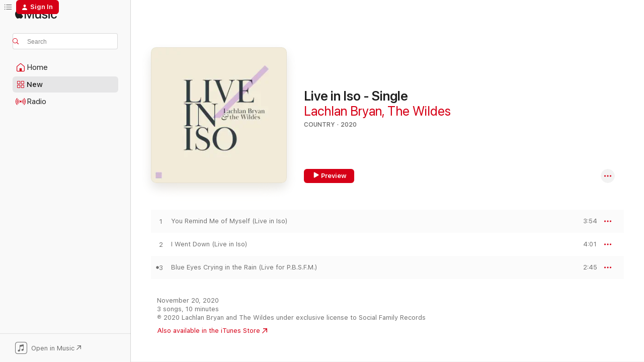

--- FILE ---
content_type: text/html
request_url: https://music.apple.com/us/album/live-in-iso-single/1538382445?at=1000lNCS&ct=FFM_c6f40f84c910eaaeb1dc1506497aebfc&ls=1&uo=4
body_size: 19468
content:
<!DOCTYPE html>
<html dir="ltr" lang="en-US">
    <head>
        <!-- prettier-ignore -->
        <meta charset="utf-8">
        <!-- prettier-ignore -->
        <meta http-equiv="X-UA-Compatible" content="IE=edge">
        <!-- prettier-ignore -->
        <meta
            name="viewport"
            content="width=device-width,initial-scale=1,interactive-widget=resizes-content"
        >
        <!-- prettier-ignore -->
        <meta name="applicable-device" content="pc,mobile">
        <!-- prettier-ignore -->
        <meta name="referrer" content="strict-origin">
        <!-- prettier-ignore -->
        <link
            rel="apple-touch-icon"
            sizes="180x180"
            href="/assets/favicon/favicon-180.png"
        >
        <!-- prettier-ignore -->
        <link
            rel="icon"
            type="image/png"
            sizes="32x32"
            href="/assets/favicon/favicon-32.png"
        >
        <!-- prettier-ignore -->
        <link
            rel="icon"
            type="image/png"
            sizes="16x16"
            href="/assets/favicon/favicon-16.png"
        >
        <!-- prettier-ignore -->
        <link
            rel="mask-icon"
            href="/assets/favicon/favicon.svg"
            color="#fa233b"
        >
        <!-- prettier-ignore -->
        <link rel="manifest" href="/manifest.json">

        <title>‎Live in Iso - Single - Album by Lachlan Bryan &amp; The Wildes - Apple Music</title><!-- HEAD_svelte-1cypuwr_START --><link rel="preconnect" href="//www.apple.com/wss/fonts" crossorigin="anonymous"><link rel="stylesheet" href="//www.apple.com/wss/fonts?families=SF+Pro,v4%7CSF+Pro+Icons,v1&amp;display=swap" type="text/css" referrerpolicy="strict-origin-when-cross-origin"><!-- HEAD_svelte-1cypuwr_END --><!-- HEAD_svelte-eg3hvx_START -->    <meta name="description" content="Listen to Live in Iso - Single by Lachlan Bryan &amp; The Wildes on Apple Music. 2020. 3 Songs. Duration: 10 minutes."> <meta name="keywords" content="listen, Live in Iso - Single, Lachlan Bryan &amp; The Wildes, music, singles, songs, Country, streaming music, apple music"> <link rel="canonical" href="https://music.apple.com/us/album/live-in-iso-single/1538382445">   <link rel="alternate" type="application/json+oembed" href="https://music.apple.com/api/oembed?url=https%3A%2F%2Fmusic.apple.com%2Fus%2Falbum%2Flive-in-iso-single%2F1538382445" title="Live in Iso - Single by Lachlan Bryan &amp; The Wildes on Apple Music">  <meta name="al:ios:app_store_id" content="1108187390"> <meta name="al:ios:app_name" content="Apple Music"> <meta name="apple:content_id" content="1538382445"> <meta name="apple:title" content="Live in Iso - Single"> <meta name="apple:description" content="Listen to Live in Iso - Single by Lachlan Bryan &amp; The Wildes on Apple Music. 2020. 3 Songs. Duration: 10 minutes.">   <meta property="og:title" content="Live in Iso - Single by Lachlan Bryan &amp; The Wildes on Apple Music"> <meta property="og:description" content="Album · 2020 · 3 Songs"> <meta property="og:site_name" content="Apple Music - Web Player"> <meta property="og:url" content="https://music.apple.com/us/album/live-in-iso-single/1538382445"> <meta property="og:image" content="https://is1-ssl.mzstatic.com/image/thumb/Music124/v4/0c/1d/90/0c1d901b-7fcb-8ca0-241d-3b0653780cd7/195497481682.jpg/1200x630bf-60.jpg"> <meta property="og:image:secure_url" content="https://is1-ssl.mzstatic.com/image/thumb/Music124/v4/0c/1d/90/0c1d901b-7fcb-8ca0-241d-3b0653780cd7/195497481682.jpg/1200x630bf-60.jpg"> <meta property="og:image:alt" content="Live in Iso - Single by Lachlan Bryan &amp; The Wildes on Apple Music"> <meta property="og:image:width" content="1200"> <meta property="og:image:height" content="630"> <meta property="og:image:type" content="image/jpg"> <meta property="og:type" content="music.album"> <meta property="og:locale" content="en_US">  <meta property="music:song_count" content="3"> <meta property="music:song" content="https://music.apple.com/us/song/you-remind-me-of-myself-live-in-iso/1538382452"> <meta property="music:song:preview_url:secure_url" content="https://music.apple.com/us/song/you-remind-me-of-myself-live-in-iso/1538382452"> <meta property="music:song:disc" content="1"> <meta property="music:song:duration" content="PT3M54S"> <meta property="music:song:track" content="1">  <meta property="music:song" content="https://music.apple.com/us/song/i-went-down-live-in-iso/1538382455"> <meta property="music:song:preview_url:secure_url" content="https://music.apple.com/us/song/i-went-down-live-in-iso/1538382455"> <meta property="music:song:disc" content="1"> <meta property="music:song:duration" content="PT4M1S"> <meta property="music:song:track" content="2">  <meta property="music:song" content="https://music.apple.com/us/song/blue-eyes-crying-in-the-rain-live-for-p-b-s-f-m/1538382696"> <meta property="music:song:preview_url:secure_url" content="https://music.apple.com/us/song/blue-eyes-crying-in-the-rain-live-for-p-b-s-f-m/1538382696"> <meta property="music:song:disc" content="1"> <meta property="music:song:duration" content="PT2M45S"> <meta property="music:song:track" content="3">   <meta property="music:musician" content="https://music.apple.com/us/artist/lachlan-bryan/461155383"><meta property="music:musician" content="https://music.apple.com/us/artist/the-wildes/292060388"> <meta property="music:release_date" content="2020-11-20T00:00:00.000Z">   <meta name="twitter:title" content="Live in Iso - Single by Lachlan Bryan &amp; The Wildes on Apple Music"> <meta name="twitter:description" content="Album · 2020 · 3 Songs"> <meta name="twitter:site" content="@AppleMusic"> <meta name="twitter:image" content="https://is1-ssl.mzstatic.com/image/thumb/Music124/v4/0c/1d/90/0c1d901b-7fcb-8ca0-241d-3b0653780cd7/195497481682.jpg/600x600bf-60.jpg"> <meta name="twitter:image:alt" content="Live in Iso - Single by Lachlan Bryan &amp; The Wildes on Apple Music"> <meta name="twitter:card" content="summary">       <!-- HTML_TAG_START -->
                <script id=schema:music-album type="application/ld+json">
                    {"@context":"http://schema.org","@type":"MusicAlbum","name":"Live in Iso - Single","description":"Listen to Live in Iso - Single by Lachlan Bryan & The Wildes on Apple Music. 2020. 3 Songs. Duration: 10 minutes.","citation":[{"@type":"MusicAlbum","image":"https://is1-ssl.mzstatic.com/image/thumb/Music124/v4/ca/12/78/ca127804-bce3-354e-a3aa-dc50415890e9/5059435225422_cover.jpg/1200x630bb.jpg","url":"https://music.apple.com/us/album/mother-please-live-at-bank-st-single/1498565996","name":"Mother Please (Live At Bank St) - Single"}],"tracks":[{"@type":"MusicRecording","name":"You Remind Me of Myself (Live in Iso)","duration":"PT3M54S","url":"https://music.apple.com/us/song/you-remind-me-of-myself-live-in-iso/1538382452","offers":{"@type":"Offer","category":"free","price":0},"audio":{"@type":"AudioObject","potentialAction":{"@type":"ListenAction","expectsAcceptanceOf":{"@type":"Offer","category":"free"},"target":{"@type":"EntryPoint","actionPlatform":"https://music.apple.com/us/song/you-remind-me-of-myself-live-in-iso/1538382452"}},"name":"You Remind Me of Myself (Live in Iso)","contentUrl":"https://audio-ssl.itunes.apple.com/itunes-assets/AudioPreview211/v4/74/4f/2a/744f2ad6-7645-2591-e7f4-124c3461f86c/mzaf_1557349444806874354.plus.aac.ep.m4a","duration":"PT3M54S","uploadDate":"2020-11-20","thumbnailUrl":"https://is1-ssl.mzstatic.com/image/thumb/Music124/v4/0c/1d/90/0c1d901b-7fcb-8ca0-241d-3b0653780cd7/195497481682.jpg/1200x630bb.jpg"}},{"@type":"MusicRecording","name":"I Went Down (Live in Iso)","duration":"PT4M1S","url":"https://music.apple.com/us/song/i-went-down-live-in-iso/1538382455","offers":{"@type":"Offer","category":"free","price":0},"audio":{"@type":"AudioObject","potentialAction":{"@type":"ListenAction","expectsAcceptanceOf":{"@type":"Offer","category":"free"},"target":{"@type":"EntryPoint","actionPlatform":"https://music.apple.com/us/song/i-went-down-live-in-iso/1538382455"}},"name":"I Went Down (Live in Iso)","contentUrl":"https://audio-ssl.itunes.apple.com/itunes-assets/AudioPreview211/v4/5d/d9/bb/5dd9bb96-1aa8-900e-16b9-8a94d346afef/mzaf_14365152533397119185.plus.aac.ep.m4a","duration":"PT4M1S","uploadDate":"2020-11-20","thumbnailUrl":"https://is1-ssl.mzstatic.com/image/thumb/Music124/v4/0c/1d/90/0c1d901b-7fcb-8ca0-241d-3b0653780cd7/195497481682.jpg/1200x630bb.jpg"}},{"@type":"MusicRecording","name":"Blue Eyes Crying in the Rain (Live for P.B.S.F.M.)","duration":"PT2M45S","url":"https://music.apple.com/us/song/blue-eyes-crying-in-the-rain-live-for-p-b-s-f-m/1538382696","offers":{"@type":"Offer","category":"free","price":0},"audio":{"@type":"AudioObject","potentialAction":{"@type":"ListenAction","expectsAcceptanceOf":{"@type":"Offer","category":"free"},"target":{"@type":"EntryPoint","actionPlatform":"https://music.apple.com/us/song/blue-eyes-crying-in-the-rain-live-for-p-b-s-f-m/1538382696"}},"name":"Blue Eyes Crying in the Rain (Live for P.B.S.F.M.)","contentUrl":"https://audio-ssl.itunes.apple.com/itunes-assets/AudioPreview211/v4/b5/53/e6/b553e6a4-dd5c-dde5-fba3-07794bec29fe/mzaf_12810906909340929310.plus.aac.ep.m4a","duration":"PT2M45S","uploadDate":"2020-11-20","thumbnailUrl":"https://is1-ssl.mzstatic.com/image/thumb/Music124/v4/0c/1d/90/0c1d901b-7fcb-8ca0-241d-3b0653780cd7/195497481682.jpg/1200x630bb.jpg"}}],"workExample":[{"@type":"MusicAlbum","image":"https://is1-ssl.mzstatic.com/image/thumb/Music116/v4/72/aa/af/72aaaf6a-3e85-59e3-78a2-73b0cc2ebd07/TI132794_cover.jpg/1200x630bb.jpg","url":"https://music.apple.com/us/album/the-beginning-of-the-end/1690309243","name":"The Beginning of the End"},{"@type":"MusicAlbum","image":"https://is1-ssl.mzstatic.com/image/thumb/Music115/v4/89/f0/a4/89f0a4bc-d5fb-5d88-0b64-bc6b289dd4fa/602567236542.jpg/1200x630bb.jpg","url":"https://music.apple.com/us/album/dont-you-take-it-too-bad-feat-lindi-ortega-single/1587810039","name":"Don't You Take It Too Bad (feat. Lindi Ortega) - Single"},{"@type":"MusicAlbum","image":"https://is1-ssl.mzstatic.com/image/thumb/Music221/v4/5c/81/a4/5c81a4db-f1d8-8254-ed6d-5f95c61da720/TI167002_cover.jpg/1200x630bb.jpg","url":"https://music.apple.com/us/album/enemy-of-my-enemy/1822415787","name":"Enemy Of My Enemy"},{"@type":"MusicAlbum","image":"https://is1-ssl.mzstatic.com/image/thumb/Music115/v4/a6/70/49/a6704901-90ab-c92b-03d3-7c32eb19c061/602557062021.jpg/1200x630bb.jpg","url":"https://music.apple.com/us/album/the-mountain/1583347058","name":"The Mountain"},{"@type":"MusicAlbum","image":"https://is1-ssl.mzstatic.com/image/thumb/Music125/v4/29/fc/02/29fc0226-1643-aa91-2815-7c48d5fecd55/196292250398.jpg/1200x630bb.jpg","url":"https://music.apple.com/us/album/as-long-as-its-not-us/1580030421","name":"As Long as It's Not Us"},{"@type":"MusicAlbum","image":"https://is1-ssl.mzstatic.com/image/thumb/Music125/v4/11/bb/52/11bb528a-20e9-a4fd-0afd-24f6d6c84fe0/602567236559.jpg/1200x630bb.jpg","url":"https://music.apple.com/us/album/love-is-a-losing-game-single/1583351833","name":"Love Is a Losing Game - Single"},{"@type":"MusicAlbum","image":"https://is1-ssl.mzstatic.com/image/thumb/Music126/v4/49/9c/0f/499c0fb7-ed11-82b8-56ad-e2ac3d5af6e7/196292259537.jpg/1200x630bb.jpg","url":"https://music.apple.com/us/album/as-long-as-its-not-us-feat-tim-rogers-single/1580029502","name":"As Long as It's Not Us (feat. Tim Rogers) - Single"},{"@type":"MusicAlbum","image":"https://is1-ssl.mzstatic.com/image/thumb/Music211/v4/ba/b5/63/bab563e4-4929-11ec-0a22-8fa62cd87cec/TI162818_cover.jpg/1200x630bb.jpg","url":"https://music.apple.com/us/album/was-it-something-i-said-single/1817555734","name":"Was It Something I Said? - Single"},{"@type":"MusicAlbum","image":"https://is1-ssl.mzstatic.com/image/thumb/Music116/v4/8d/22/56/8d22563f-14b8-7c7e-91c4-bb89e5e2ee81/TI99688_cover.jpg/1200x630bb.jpg","url":"https://music.apple.com/us/album/the-beginning-of-the-end-single/1595763498","name":"The Beginning of the End - Single"},{"@type":"MusicAlbum","image":"https://is1-ssl.mzstatic.com/image/thumb/Music115/v4/a1/62/06/a16206ef-0ca2-7349-249b-da61b59b24fe/602567368878.jpg/1200x630bb.jpg","url":"https://music.apple.com/us/album/blue-eyes-crying-in-the-rain-single/1583342700","name":"Blue Eyes Crying in the Rain - Single"},{"@type":"MusicAlbum","image":"https://is1-ssl.mzstatic.com/image/thumb/Music126/v4/33/07/0f/33070f3e-643e-f912-2eb1-774cdce5c9f9/TI143320_cover.jpg/1200x630bb.jpg","url":"https://music.apple.com/us/album/howlin-for-my-darlin-single/1715969080","name":"Howlin' For My Darlin' - Single"},{"@type":"MusicAlbum","image":"https://is1-ssl.mzstatic.com/image/thumb/Music112/v4/a0/83/cf/a083cf62-7d08-f525-8dab-4c5c49ba13a4/TI114885_cover.jpg/1200x630bb.jpg","url":"https://music.apple.com/us/album/every-story-has-two-sides-single/1641647935","name":"Every Story Has Two Sides - Single"},{"@type":"MusicAlbum","image":"https://is1-ssl.mzstatic.com/image/thumb/Music116/v4/41/e1/61/41e16169-bec4-635e-63d5-3f39634edda9/TI130633_cover.jpg/1200x630bb.jpg","url":"https://music.apple.com/us/album/paranoid-single/1681001742","name":"Paranoid - Single"},{"@type":"MusicAlbum","image":"https://is1-ssl.mzstatic.com/image/thumb/Music125/v4/4f/a4/51/4fa451f1-77eb-6b72-4be5-f3625957ac56/602567421719.jpg/1200x630bb.jpg","url":"https://music.apple.com/us/album/some-girls-quite-like-country-music/1583349990","name":"Some Girls (Quite) Like Country Music"},{"@type":"MusicAlbum","image":"https://is1-ssl.mzstatic.com/image/thumb/Music211/v4/9d/6b/71/9d6b7181-153f-ec16-77ac-7c425bff8e96/TI153213_cover.jpg/1200x630bb.jpg","url":"https://music.apple.com/us/album/lets-go-again-single/1752058514","name":"Let's Go Again - Single"},{"@type":"MusicRecording","name":"You Remind Me of Myself (Live in Iso)","duration":"PT3M54S","url":"https://music.apple.com/us/song/you-remind-me-of-myself-live-in-iso/1538382452","offers":{"@type":"Offer","category":"free","price":0},"audio":{"@type":"AudioObject","potentialAction":{"@type":"ListenAction","expectsAcceptanceOf":{"@type":"Offer","category":"free"},"target":{"@type":"EntryPoint","actionPlatform":"https://music.apple.com/us/song/you-remind-me-of-myself-live-in-iso/1538382452"}},"name":"You Remind Me of Myself (Live in Iso)","contentUrl":"https://audio-ssl.itunes.apple.com/itunes-assets/AudioPreview211/v4/74/4f/2a/744f2ad6-7645-2591-e7f4-124c3461f86c/mzaf_1557349444806874354.plus.aac.ep.m4a","duration":"PT3M54S","uploadDate":"2020-11-20","thumbnailUrl":"https://is1-ssl.mzstatic.com/image/thumb/Music124/v4/0c/1d/90/0c1d901b-7fcb-8ca0-241d-3b0653780cd7/195497481682.jpg/1200x630bb.jpg"}},{"@type":"MusicRecording","name":"I Went Down (Live in Iso)","duration":"PT4M1S","url":"https://music.apple.com/us/song/i-went-down-live-in-iso/1538382455","offers":{"@type":"Offer","category":"free","price":0},"audio":{"@type":"AudioObject","potentialAction":{"@type":"ListenAction","expectsAcceptanceOf":{"@type":"Offer","category":"free"},"target":{"@type":"EntryPoint","actionPlatform":"https://music.apple.com/us/song/i-went-down-live-in-iso/1538382455"}},"name":"I Went Down (Live in Iso)","contentUrl":"https://audio-ssl.itunes.apple.com/itunes-assets/AudioPreview211/v4/5d/d9/bb/5dd9bb96-1aa8-900e-16b9-8a94d346afef/mzaf_14365152533397119185.plus.aac.ep.m4a","duration":"PT4M1S","uploadDate":"2020-11-20","thumbnailUrl":"https://is1-ssl.mzstatic.com/image/thumb/Music124/v4/0c/1d/90/0c1d901b-7fcb-8ca0-241d-3b0653780cd7/195497481682.jpg/1200x630bb.jpg"}},{"@type":"MusicRecording","name":"Blue Eyes Crying in the Rain (Live for P.B.S.F.M.)","duration":"PT2M45S","url":"https://music.apple.com/us/song/blue-eyes-crying-in-the-rain-live-for-p-b-s-f-m/1538382696","offers":{"@type":"Offer","category":"free","price":0},"audio":{"@type":"AudioObject","potentialAction":{"@type":"ListenAction","expectsAcceptanceOf":{"@type":"Offer","category":"free"},"target":{"@type":"EntryPoint","actionPlatform":"https://music.apple.com/us/song/blue-eyes-crying-in-the-rain-live-for-p-b-s-f-m/1538382696"}},"name":"Blue Eyes Crying in the Rain (Live for P.B.S.F.M.)","contentUrl":"https://audio-ssl.itunes.apple.com/itunes-assets/AudioPreview211/v4/b5/53/e6/b553e6a4-dd5c-dde5-fba3-07794bec29fe/mzaf_12810906909340929310.plus.aac.ep.m4a","duration":"PT2M45S","uploadDate":"2020-11-20","thumbnailUrl":"https://is1-ssl.mzstatic.com/image/thumb/Music124/v4/0c/1d/90/0c1d901b-7fcb-8ca0-241d-3b0653780cd7/195497481682.jpg/1200x630bb.jpg"}}],"url":"https://music.apple.com/us/album/live-in-iso-single/1538382445","image":"https://is1-ssl.mzstatic.com/image/thumb/Music124/v4/0c/1d/90/0c1d901b-7fcb-8ca0-241d-3b0653780cd7/195497481682.jpg/1200x630bb.jpg","potentialAction":{"@type":"ListenAction","expectsAcceptanceOf":{"@type":"Offer","category":"free"},"target":{"@type":"EntryPoint","actionPlatform":"https://music.apple.com/us/album/live-in-iso-single/1538382445"}},"genre":["Country","Music"],"datePublished":"2020-11-20","byArtist":[{"@type":"MusicGroup","url":"https://music.apple.com/us/artist/lachlan-bryan/461155383","name":"Lachlan Bryan"},{"@type":"MusicGroup","url":"https://music.apple.com/us/artist/the-wildes/292060388","name":"The Wildes"}]}
                </script>
                <!-- HTML_TAG_END -->    <!-- HEAD_svelte-eg3hvx_END -->
      <script type="module" crossorigin src="/assets/index~8a6f659a1b.js"></script>
      <link rel="stylesheet" href="/assets/index~99bed3cf08.css">
      <script type="module">import.meta.url;import("_").catch(()=>1);async function* g(){};window.__vite_is_modern_browser=true;</script>
      <script type="module">!function(){if(window.__vite_is_modern_browser)return;console.warn("vite: loading legacy chunks, syntax error above and the same error below should be ignored");var e=document.getElementById("vite-legacy-polyfill"),n=document.createElement("script");n.src=e.src,n.onload=function(){System.import(document.getElementById('vite-legacy-entry').getAttribute('data-src'))},document.body.appendChild(n)}();</script>
    </head>
    <body>
        <script src="/assets/focus-visible/focus-visible.min.js"></script>
        
        <script
            async
            src="/includes/js-cdn/musickit/v3/amp/musickit.js"
        ></script>
        <script
            type="module"
            async
            src="/includes/js-cdn/musickit/v3/components/musickit-components/musickit-components.esm.js"
        ></script>
        <script
            nomodule
            async
            src="/includes/js-cdn/musickit/v3/components/musickit-components/musickit-components.js"
        ></script>
        <svg style="display: none" xmlns="http://www.w3.org/2000/svg">
            <symbol id="play-circle-fill" viewBox="0 0 60 60">
                <path
                    class="icon-circle-fill__circle"
                    fill="var(--iconCircleFillBG, transparent)"
                    d="M30 60c16.411 0 30-13.617 30-30C60 13.588 46.382 0 29.971 0 13.588 0 .001 13.588.001 30c0 16.383 13.617 30 30 30Z"
                />
                <path
                    fill="var(--iconFillArrow, var(--keyColor, black))"
                    d="M24.411 41.853c-1.41.853-3.028.177-3.028-1.294V19.47c0-1.44 1.735-2.058 3.028-1.294l17.265 10.235a1.89 1.89 0 0 1 0 3.265L24.411 41.853Z"
                />
            </symbol>
        </svg>
        <div class="body-container">
              <div class="app-container svelte-t3vj1e" data-testid="app-container">   <div class="header svelte-rjjbqs" data-testid="header"><nav data-testid="navigation" class="navigation svelte-13li0vp"><div class="navigation__header svelte-13li0vp"><div data-testid="logo" class="logo svelte-1o7dz8w"> <a aria-label="Apple Music" role="img" href="https://music.apple.com/us/home" class="svelte-1o7dz8w"><svg height="20" viewBox="0 0 83 20" width="83" xmlns="http://www.w3.org/2000/svg" class="logo" aria-hidden="true"><path d="M34.752 19.746V6.243h-.088l-5.433 13.503h-2.074L21.711 6.243h-.087v13.503h-2.548V1.399h3.235l5.833 14.621h.1l5.82-14.62h3.248v18.347h-2.56zm16.649 0h-2.586v-2.263h-.062c-.725 1.602-2.061 2.504-4.072 2.504-2.86 0-4.61-1.894-4.61-4.958V6.37h2.698v8.125c0 2.034.95 3.127 2.81 3.127 1.95 0 3.124-1.373 3.124-3.458V6.37H51.4v13.376zm7.394-13.618c3.06 0 5.046 1.73 5.134 4.196h-2.536c-.15-1.296-1.087-2.11-2.598-2.11-1.462 0-2.436.724-2.436 1.793 0 .839.6 1.41 2.023 1.741l2.136.496c2.686.636 3.71 1.704 3.71 3.636 0 2.442-2.236 4.12-5.333 4.12-3.285 0-5.26-1.64-5.509-4.183h2.673c.25 1.398 1.187 2.085 2.836 2.085 1.623 0 2.623-.687 2.623-1.78 0-.865-.487-1.373-1.924-1.704l-2.136-.508c-2.498-.585-3.735-1.806-3.735-3.75 0-2.391 2.049-4.032 5.072-4.032zM66.1 2.836c0-.878.7-1.577 1.561-1.577.862 0 1.55.7 1.55 1.577 0 .864-.688 1.576-1.55 1.576a1.573 1.573 0 0 1-1.56-1.576zm.212 3.534h2.698v13.376h-2.698zm14.089 4.603c-.275-1.424-1.324-2.556-3.085-2.556-2.086 0-3.46 1.767-3.46 4.64 0 2.938 1.386 4.642 3.485 4.642 1.66 0 2.748-.928 3.06-2.48H83C82.713 18.067 80.477 20 77.317 20c-3.76 0-6.208-2.62-6.208-6.942 0-4.247 2.448-6.93 6.183-6.93 3.385 0 5.446 2.213 5.683 4.845h-2.573zM10.824 3.189c-.698.834-1.805 1.496-2.913 1.398-.145-1.128.41-2.33 1.036-3.065C9.644.662 10.848.05 11.835 0c.121 1.178-.336 2.33-1.01 3.19zm.999 1.619c.624.049 2.425.244 3.578 1.98-.096.074-2.137 1.272-2.113 3.79.024 3.01 2.593 4.012 2.617 4.037-.024.074-.407 1.419-1.344 2.812-.817 1.224-1.657 2.422-3.002 2.447-1.297.024-1.73-.783-3.218-.783-1.489 0-1.97.758-3.194.807-1.297.048-2.28-1.297-3.097-2.52C.368 14.908-.904 10.408.825 7.375c.84-1.516 2.377-2.47 4.034-2.495 1.273-.023 2.45.857 3.218.857.769 0 2.137-1.027 3.746-.93z"></path></svg></a>   </div> <div class="search-input-wrapper svelte-nrtdem" data-testid="search-input"><div data-testid="amp-search-input" aria-controls="search-suggestions" aria-expanded="false" aria-haspopup="listbox" aria-owns="search-suggestions" class="search-input-container svelte-rg26q6" tabindex="-1" role=""><div class="flex-container svelte-rg26q6"><form id="search-input-form" class="svelte-rg26q6"><svg height="16" width="16" viewBox="0 0 16 16" class="search-svg" aria-hidden="true"><path d="M11.87 10.835c.018.015.035.03.051.047l3.864 3.863a.735.735 0 1 1-1.04 1.04l-3.863-3.864a.744.744 0 0 1-.047-.051 6.667 6.667 0 1 1 1.035-1.035zM6.667 12a5.333 5.333 0 1 0 0-10.667 5.333 5.333 0 0 0 0 10.667z"></path></svg> <input aria-autocomplete="list" aria-multiline="false" aria-controls="search-suggestions" aria-label="Search" placeholder="Search" spellcheck="false" autocomplete="off" autocorrect="off" autocapitalize="off" type="text" inputmode="search" class="search-input__text-field svelte-rg26q6" data-testid="search-input__text-field"></form> </div> <div data-testid="search-scope-bar"></div>   </div> </div></div> <div data-testid="navigation-content" class="navigation__content svelte-13li0vp" id="navigation" aria-hidden="false"><div class="navigation__scrollable-container svelte-13li0vp"><div data-testid="navigation-items-primary" class="navigation-items navigation-items--primary svelte-ng61m8"> <ul class="navigation-items__list svelte-ng61m8">  <li class="navigation-item navigation-item__home svelte-1a5yt87" aria-selected="false" data-testid="navigation-item"> <a href="https://music.apple.com/us/home" class="navigation-item__link svelte-1a5yt87" role="button" data-testid="home" aria-pressed="false"><div class="navigation-item__content svelte-zhx7t9"> <span class="navigation-item__icon svelte-zhx7t9"> <svg width="24" height="24" viewBox="0 0 24 24" xmlns="http://www.w3.org/2000/svg" aria-hidden="true"><path d="M5.93 20.16a1.94 1.94 0 0 1-1.43-.502c-.334-.335-.502-.794-.502-1.393v-7.142c0-.362.062-.688.177-.953.123-.264.326-.529.6-.75l6.145-5.157c.176-.141.344-.247.52-.318.176-.07.362-.105.564-.105.194 0 .388.035.565.105.176.07.352.177.52.318l6.146 5.158c.273.23.467.476.59.75.124.264.177.59.177.96v7.134c0 .59-.159 1.058-.503 1.393-.335.335-.811.503-1.428.503H5.929Zm12.14-1.172c.221 0 .406-.07.547-.212a.688.688 0 0 0 .22-.511v-7.142c0-.177-.026-.344-.087-.459a.97.97 0 0 0-.265-.353l-6.154-5.149a.756.756 0 0 0-.177-.115.37.37 0 0 0-.15-.035.37.37 0 0 0-.158.035l-.177.115-6.145 5.15a.982.982 0 0 0-.274.352 1.13 1.13 0 0 0-.088.468v7.133c0 .203.08.379.23.511a.744.744 0 0 0 .546.212h12.133Zm-8.323-4.7c0-.176.062-.326.177-.432a.6.6 0 0 1 .423-.159h3.315c.176 0 .326.053.432.16s.159.255.159.431v4.973H9.756v-4.973Z"></path></svg> </span> <span class="navigation-item__label svelte-zhx7t9"> Home </span> </div></a>  </li>  <li class="navigation-item navigation-item__new svelte-1a5yt87" aria-selected="false" data-testid="navigation-item"> <a href="https://music.apple.com/us/new" class="navigation-item__link svelte-1a5yt87" role="button" data-testid="new" aria-pressed="false"><div class="navigation-item__content svelte-zhx7t9"> <span class="navigation-item__icon svelte-zhx7t9"> <svg height="24" viewBox="0 0 24 24" width="24" aria-hidden="true"><path d="M9.92 11.354c.966 0 1.453-.487 1.453-1.49v-3.4c0-1.004-.487-1.483-1.453-1.483H6.452C5.487 4.981 5 5.46 5 6.464v3.4c0 1.003.487 1.49 1.452 1.49zm7.628 0c.965 0 1.452-.487 1.452-1.49v-3.4c0-1.004-.487-1.483-1.452-1.483h-3.46c-.974 0-1.46.479-1.46 1.483v3.4c0 1.003.486 1.49 1.46 1.49zm-7.65-1.073h-3.43c-.266 0-.396-.137-.396-.418v-3.4c0-.273.13-.41.396-.41h3.43c.265 0 .402.137.402.41v3.4c0 .281-.137.418-.403.418zm7.634 0h-3.43c-.273 0-.402-.137-.402-.418v-3.4c0-.273.129-.41.403-.41h3.43c.265 0 .395.137.395.41v3.4c0 .281-.13.418-.396.418zm-7.612 8.7c.966 0 1.453-.48 1.453-1.483v-3.407c0-.996-.487-1.483-1.453-1.483H6.452c-.965 0-1.452.487-1.452 1.483v3.407c0 1.004.487 1.483 1.452 1.483zm7.628 0c.965 0 1.452-.48 1.452-1.483v-3.407c0-.996-.487-1.483-1.452-1.483h-3.46c-.974 0-1.46.487-1.46 1.483v3.407c0 1.004.486 1.483 1.46 1.483zm-7.65-1.072h-3.43c-.266 0-.396-.137-.396-.41v-3.4c0-.282.13-.418.396-.418h3.43c.265 0 .402.136.402.418v3.4c0 .273-.137.41-.403.41zm7.634 0h-3.43c-.273 0-.402-.137-.402-.41v-3.4c0-.282.129-.418.403-.418h3.43c.265 0 .395.136.395.418v3.4c0 .273-.13.41-.396.41z" fill-opacity=".95"></path></svg> </span> <span class="navigation-item__label svelte-zhx7t9"> New </span> </div></a>  </li>  <li class="navigation-item navigation-item__radio svelte-1a5yt87" aria-selected="false" data-testid="navigation-item"> <a href="https://music.apple.com/us/radio" class="navigation-item__link svelte-1a5yt87" role="button" data-testid="radio" aria-pressed="false"><div class="navigation-item__content svelte-zhx7t9"> <span class="navigation-item__icon svelte-zhx7t9"> <svg width="24" height="24" viewBox="0 0 24 24" xmlns="http://www.w3.org/2000/svg" aria-hidden="true"><path d="M19.359 18.57C21.033 16.818 22 14.461 22 11.89s-.967-4.93-2.641-6.68c-.276-.292-.653-.26-.868-.023-.222.246-.176.591.085.868 1.466 1.535 2.272 3.593 2.272 5.835 0 2.241-.806 4.3-2.272 5.835-.261.268-.307.621-.085.86.215.245.592.276.868-.016zm-13.85.014c.222-.238.176-.59-.085-.86-1.474-1.535-2.272-3.593-2.272-5.834 0-2.242.798-4.3 2.272-5.835.261-.277.307-.622.085-.868-.215-.238-.592-.269-.868.023C2.967 6.96 2 9.318 2 11.89s.967 4.929 2.641 6.68c.276.29.653.26.868.014zm1.957-1.873c.223-.253.162-.583-.1-.867-.951-1.068-1.473-2.45-1.473-3.954 0-1.505.522-2.887 1.474-3.954.26-.284.322-.614.1-.876-.23-.26-.622-.26-.891.039-1.175 1.274-1.827 2.963-1.827 4.79 0 1.82.652 3.517 1.827 4.784.269.3.66.307.89.038zm9.958-.038c1.175-1.267 1.827-2.964 1.827-4.783 0-1.828-.652-3.517-1.827-4.791-.269-.3-.66-.3-.89-.039-.23.262-.162.592.092.876.96 1.067 1.481 2.449 1.481 3.954 0 1.504-.522 2.886-1.481 3.954-.254.284-.323.614-.092.867.23.269.621.261.89-.038zm-8.061-1.966c.23-.26.13-.568-.092-.883-.415-.522-.63-1.197-.63-1.934 0-.737.215-1.413.63-1.943.222-.307.322-.614.092-.875s-.653-.261-.906.054a4.385 4.385 0 0 0-.968 2.764 4.38 4.38 0 0 0 .968 2.756c.253.322.675.322.906.061zm6.18-.061a4.38 4.38 0 0 0 .968-2.756 4.385 4.385 0 0 0-.968-2.764c-.253-.315-.675-.315-.906-.054-.23.261-.138.568.092.875.415.53.63 1.206.63 1.943 0 .737-.215 1.412-.63 1.934-.23.315-.322.622-.092.883s.653.261.906-.061zm-3.547-.967c.96 0 1.789-.814 1.789-1.797s-.83-1.789-1.789-1.789c-.96 0-1.781.806-1.781 1.789 0 .983.821 1.797 1.781 1.797z"></path></svg> </span> <span class="navigation-item__label svelte-zhx7t9"> Radio </span> </div></a>  </li>  <li class="navigation-item navigation-item__search svelte-1a5yt87" aria-selected="false" data-testid="navigation-item"> <a href="https://music.apple.com/us/search" class="navigation-item__link svelte-1a5yt87" role="button" data-testid="search" aria-pressed="false"><div class="navigation-item__content svelte-zhx7t9"> <span class="navigation-item__icon svelte-zhx7t9"> <svg height="24" viewBox="0 0 24 24" width="24" aria-hidden="true"><path d="M17.979 18.553c.476 0 .813-.366.813-.835a.807.807 0 0 0-.235-.586l-3.45-3.457a5.61 5.61 0 0 0 1.158-3.413c0-3.098-2.535-5.633-5.633-5.633C7.542 4.63 5 7.156 5 10.262c0 3.098 2.534 5.632 5.632 5.632a5.614 5.614 0 0 0 3.274-1.055l3.472 3.472a.835.835 0 0 0 .6.242zm-7.347-3.875c-2.417 0-4.416-2-4.416-4.416 0-2.417 2-4.417 4.416-4.417 2.417 0 4.417 2 4.417 4.417s-2 4.416-4.417 4.416z" fill-opacity=".95"></path></svg> </span> <span class="navigation-item__label svelte-zhx7t9"> Search </span> </div></a>  </li></ul> </div>   </div> <div class="navigation__native-cta"><div slot="native-cta"><div data-testid="native-cta" class="native-cta svelte-6xh86f  native-cta--authenticated"><button class="native-cta__button svelte-6xh86f" data-testid="native-cta-button"><span class="native-cta__app-icon svelte-6xh86f"><svg width="24" height="24" xmlns="http://www.w3.org/2000/svg" xml:space="preserve" style="fill-rule:evenodd;clip-rule:evenodd;stroke-linejoin:round;stroke-miterlimit:2" viewBox="0 0 24 24" slot="app-icon" aria-hidden="true"><path d="M22.567 1.496C21.448.393 19.956.045 17.293.045H6.566c-2.508 0-4.028.376-5.12 1.465C.344 2.601 0 4.09 0 6.611v10.727c0 2.695.33 4.18 1.432 5.257 1.106 1.103 2.595 1.45 5.275 1.45h10.586c2.663 0 4.169-.347 5.274-1.45C23.656 21.504 24 20.033 24 17.338V6.752c0-2.694-.344-4.179-1.433-5.256Zm.411 4.9v11.299c0 1.898-.338 3.286-1.188 4.137-.851.864-2.256 1.191-4.141 1.191H6.35c-1.884 0-3.303-.341-4.154-1.191-.85-.851-1.174-2.239-1.174-4.137V6.54c0-2.014.324-3.445 1.16-4.295.851-.864 2.312-1.177 4.313-1.177h11.154c1.885 0 3.29.341 4.141 1.191.864.85 1.188 2.239 1.188 4.137Z" style="fill-rule:nonzero"></path><path d="M7.413 19.255c.987 0 2.48-.728 2.48-2.672v-6.385c0-.35.063-.428.378-.494l5.298-1.095c.351-.067.534.025.534.333l.035 4.286c0 .337-.182.586-.53.652l-1.014.228c-1.361.3-2.007.923-2.007 1.937 0 1.017.79 1.748 1.926 1.748.986 0 2.444-.679 2.444-2.64V5.654c0-.636-.279-.821-1.016-.66L9.646 6.298c-.448.091-.674.329-.674.699l.035 7.697c0 .336-.148.546-.446.613l-1.067.21c-1.329.266-1.986.93-1.986 1.993 0 1.017.786 1.745 1.905 1.745Z" style="fill-rule:nonzero"></path></svg></span> <span class="native-cta__label svelte-6xh86f">Open in Music</span> <span class="native-cta__arrow svelte-6xh86f"><svg height="16" width="16" viewBox="0 0 16 16" class="native-cta-action" aria-hidden="true"><path d="M1.559 16 13.795 3.764v8.962H16V0H3.274v2.205h8.962L0 14.441 1.559 16z"></path></svg></span></button> </div>  </div></div></div> </nav> </div>  <div class="player-bar player-bar__floating-player svelte-1rr9v04" data-testid="player-bar" aria-label="Music controls" aria-hidden="false">   </div>   <div id="scrollable-page" class="scrollable-page svelte-mt0bfj" data-main-content data-testid="main-section" aria-hidden="false"><main data-testid="main" class="svelte-bzjlhs"><div class="content-container svelte-bzjlhs" data-testid="content-container"><div class="search-input-wrapper svelte-nrtdem" data-testid="search-input"><div data-testid="amp-search-input" aria-controls="search-suggestions" aria-expanded="false" aria-haspopup="listbox" aria-owns="search-suggestions" class="search-input-container svelte-rg26q6" tabindex="-1" role=""><div class="flex-container svelte-rg26q6"><form id="search-input-form" class="svelte-rg26q6"><svg height="16" width="16" viewBox="0 0 16 16" class="search-svg" aria-hidden="true"><path d="M11.87 10.835c.018.015.035.03.051.047l3.864 3.863a.735.735 0 1 1-1.04 1.04l-3.863-3.864a.744.744 0 0 1-.047-.051 6.667 6.667 0 1 1 1.035-1.035zM6.667 12a5.333 5.333 0 1 0 0-10.667 5.333 5.333 0 0 0 0 10.667z"></path></svg> <input value="" aria-autocomplete="list" aria-multiline="false" aria-controls="search-suggestions" aria-label="Search" placeholder="Search" spellcheck="false" autocomplete="off" autocorrect="off" autocapitalize="off" type="text" inputmode="search" class="search-input__text-field svelte-rg26q6" data-testid="search-input__text-field"></form> </div> <div data-testid="search-scope-bar"> </div>   </div> </div>      <div class="section svelte-wa5vzl" data-testid="section-container" aria-label="Featured"> <div class="section-content svelte-wa5vzl" data-testid="section-content">  <div class="container-detail-header svelte-1uuona0 container-detail-header--no-description" data-testid="container-detail-header"><div slot="artwork"><div class="artwork__radiosity svelte-1agpw2h"> <div data-testid="artwork-component" class="artwork-component artwork-component--aspect-ratio artwork-component--orientation-square svelte-uduhys        artwork-component--has-borders" style="
            --artwork-bg-color: #f1ecd9;
            --aspect-ratio: 1;
            --placeholder-bg-color: #f1ecd9;
       ">   <picture class="svelte-uduhys"><source sizes=" (max-width:1319px) 296px,(min-width:1320px) and (max-width:1679px) 316px,316px" srcset="https://is1-ssl.mzstatic.com/image/thumb/Music124/v4/0c/1d/90/0c1d901b-7fcb-8ca0-241d-3b0653780cd7/195497481682.jpg/296x296bb.webp 296w,https://is1-ssl.mzstatic.com/image/thumb/Music124/v4/0c/1d/90/0c1d901b-7fcb-8ca0-241d-3b0653780cd7/195497481682.jpg/316x316bb.webp 316w,https://is1-ssl.mzstatic.com/image/thumb/Music124/v4/0c/1d/90/0c1d901b-7fcb-8ca0-241d-3b0653780cd7/195497481682.jpg/592x592bb.webp 592w,https://is1-ssl.mzstatic.com/image/thumb/Music124/v4/0c/1d/90/0c1d901b-7fcb-8ca0-241d-3b0653780cd7/195497481682.jpg/632x632bb.webp 632w" type="image/webp"> <source sizes=" (max-width:1319px) 296px,(min-width:1320px) and (max-width:1679px) 316px,316px" srcset="https://is1-ssl.mzstatic.com/image/thumb/Music124/v4/0c/1d/90/0c1d901b-7fcb-8ca0-241d-3b0653780cd7/195497481682.jpg/296x296bb-60.jpg 296w,https://is1-ssl.mzstatic.com/image/thumb/Music124/v4/0c/1d/90/0c1d901b-7fcb-8ca0-241d-3b0653780cd7/195497481682.jpg/316x316bb-60.jpg 316w,https://is1-ssl.mzstatic.com/image/thumb/Music124/v4/0c/1d/90/0c1d901b-7fcb-8ca0-241d-3b0653780cd7/195497481682.jpg/592x592bb-60.jpg 592w,https://is1-ssl.mzstatic.com/image/thumb/Music124/v4/0c/1d/90/0c1d901b-7fcb-8ca0-241d-3b0653780cd7/195497481682.jpg/632x632bb-60.jpg 632w" type="image/jpeg"> <img alt="" class="artwork-component__contents artwork-component__image svelte-uduhys" loading="lazy" src="/assets/artwork/1x1.gif" role="presentation" decoding="async" width="316" height="316" fetchpriority="auto" style="opacity: 1;"></picture> </div></div> <div data-testid="artwork-component" class="artwork-component artwork-component--aspect-ratio artwork-component--orientation-square svelte-uduhys        artwork-component--has-borders" style="
            --artwork-bg-color: #f1ecd9;
            --aspect-ratio: 1;
            --placeholder-bg-color: #f1ecd9;
       ">   <picture class="svelte-uduhys"><source sizes=" (max-width:1319px) 296px,(min-width:1320px) and (max-width:1679px) 316px,316px" srcset="https://is1-ssl.mzstatic.com/image/thumb/Music124/v4/0c/1d/90/0c1d901b-7fcb-8ca0-241d-3b0653780cd7/195497481682.jpg/296x296bb.webp 296w,https://is1-ssl.mzstatic.com/image/thumb/Music124/v4/0c/1d/90/0c1d901b-7fcb-8ca0-241d-3b0653780cd7/195497481682.jpg/316x316bb.webp 316w,https://is1-ssl.mzstatic.com/image/thumb/Music124/v4/0c/1d/90/0c1d901b-7fcb-8ca0-241d-3b0653780cd7/195497481682.jpg/592x592bb.webp 592w,https://is1-ssl.mzstatic.com/image/thumb/Music124/v4/0c/1d/90/0c1d901b-7fcb-8ca0-241d-3b0653780cd7/195497481682.jpg/632x632bb.webp 632w" type="image/webp"> <source sizes=" (max-width:1319px) 296px,(min-width:1320px) and (max-width:1679px) 316px,316px" srcset="https://is1-ssl.mzstatic.com/image/thumb/Music124/v4/0c/1d/90/0c1d901b-7fcb-8ca0-241d-3b0653780cd7/195497481682.jpg/296x296bb-60.jpg 296w,https://is1-ssl.mzstatic.com/image/thumb/Music124/v4/0c/1d/90/0c1d901b-7fcb-8ca0-241d-3b0653780cd7/195497481682.jpg/316x316bb-60.jpg 316w,https://is1-ssl.mzstatic.com/image/thumb/Music124/v4/0c/1d/90/0c1d901b-7fcb-8ca0-241d-3b0653780cd7/195497481682.jpg/592x592bb-60.jpg 592w,https://is1-ssl.mzstatic.com/image/thumb/Music124/v4/0c/1d/90/0c1d901b-7fcb-8ca0-241d-3b0653780cd7/195497481682.jpg/632x632bb-60.jpg 632w" type="image/jpeg"> <img alt="Live in Iso - Single" class="artwork-component__contents artwork-component__image svelte-uduhys" loading="lazy" src="/assets/artwork/1x1.gif" role="presentation" decoding="async" width="316" height="316" fetchpriority="auto" style="opacity: 1;"></picture> </div></div> <div class="headings svelte-1uuona0"> <h1 class="headings__title svelte-1uuona0" data-testid="non-editable-product-title"><span dir="auto">Live in Iso - Single</span> <span class="headings__badges svelte-1uuona0">   </span></h1> <div class="headings__subtitles svelte-1uuona0" data-testid="product-subtitles"> <a data-testid="click-action" class="click-action svelte-c0t0j2" href="https://music.apple.com/us/artist/lachlan-bryan/461155383">Lachlan Bryan</a>,  <a data-testid="click-action" class="click-action svelte-c0t0j2" href="https://music.apple.com/us/artist/the-wildes/292060388">The Wildes</a> </div> <div class="headings__tertiary-titles"> </div> <div class="headings__metadata-bottom svelte-1uuona0">COUNTRY · 2020 </div></div>  <div class="primary-actions svelte-1uuona0"><div class="primary-actions__button primary-actions__button--play svelte-1uuona0"><div data-testid="button-action" class="button svelte-rka6wn primary"><button data-testid="click-action" class="click-action svelte-c0t0j2" aria-label="" ><span class="icon svelte-rka6wn" data-testid="play-icon"><svg height="16" viewBox="0 0 16 16" width="16"><path d="m4.4 15.14 10.386-6.096c.842-.459.794-1.64 0-2.097L4.401.85c-.87-.53-2-.12-2 .82v12.625c0 .966 1.06 1.4 2 .844z"></path></svg></span>  Preview</button> </div> </div> <div class="primary-actions__button primary-actions__button--shuffle svelte-1uuona0"> </div></div> <div class="secondary-actions svelte-1uuona0"><div class="secondary-actions svelte-1agpw2h" slot="secondary-actions">  <div class="cloud-buttons svelte-u0auos" data-testid="cloud-buttons">  <amp-contextual-menu-button config="[object Object]" class="svelte-1sn4kz"> <span aria-label="MORE" class="more-button svelte-1sn4kz more-button--platter" data-testid="more-button" slot="trigger-content"><svg width="28" height="28" viewBox="0 0 28 28" class="glyph" xmlns="http://www.w3.org/2000/svg"><circle fill="var(--iconCircleFill, transparent)" cx="14" cy="14" r="14"></circle><path fill="var(--iconEllipsisFill, white)" d="M10.105 14c0-.87-.687-1.55-1.564-1.55-.862 0-1.557.695-1.557 1.55 0 .848.695 1.55 1.557 1.55.855 0 1.564-.702 1.564-1.55zm5.437 0c0-.87-.68-1.55-1.542-1.55A1.55 1.55 0 0012.45 14c0 .848.695 1.55 1.55 1.55.848 0 1.542-.702 1.542-1.55zm5.474 0c0-.87-.687-1.55-1.557-1.55-.87 0-1.564.695-1.564 1.55 0 .848.694 1.55 1.564 1.55.848 0 1.557-.702 1.557-1.55z"></path></svg></span> </amp-contextual-menu-button></div></div></div></div> </div>   </div><div class="section svelte-wa5vzl" data-testid="section-container"> <div class="section-content svelte-wa5vzl" data-testid="section-content">  <div class="placeholder-table svelte-wa5vzl"> <div><div class="placeholder-row svelte-wa5vzl placeholder-row--even placeholder-row--album"></div><div class="placeholder-row svelte-wa5vzl  placeholder-row--album"></div><div class="placeholder-row svelte-wa5vzl placeholder-row--even placeholder-row--album"></div></div></div> </div>   </div><div class="section svelte-wa5vzl" data-testid="section-container"> <div class="section-content svelte-wa5vzl" data-testid="section-content"> <div class="tracklist-footer svelte-1tm9k9g tracklist-footer--album" data-testid="tracklist-footer"><div class="footer-body svelte-1tm9k9g"><p class="description svelte-1tm9k9g" data-testid="tracklist-footer-description">November 20, 2020
3 songs, 10 minutes
℗ 2020 Lachlan Bryan and The Wildes under exclusive license to Social Family Records</p>  <div class="tracklist-footer__native-cta-wrapper svelte-1tm9k9g"><div class="button svelte-yk984v       button--text-button" data-testid="button-base-wrapper"><button data-testid="button-base" aria-label="Also available in the iTunes Store" type="button"  class="svelte-yk984v link"> Also available in the iTunes Store <svg height="16" width="16" viewBox="0 0 16 16" class="web-to-native__action" aria-hidden="true" data-testid="cta-button-arrow-icon"><path d="M1.559 16 13.795 3.764v8.962H16V0H3.274v2.205h8.962L0 14.441 1.559 16z"></path></svg> </button> </div></div></div> <div class="tracklist-footer__friends svelte-1tm9k9g"> </div></div></div>   </div><div class="section svelte-wa5vzl      section--alternate" data-testid="section-container"> <div class="section-content svelte-wa5vzl" data-testid="section-content"> <div class="spacer-wrapper svelte-14fis98"></div></div>   </div><div class="section svelte-wa5vzl      section--alternate" data-testid="section-container" aria-label="More By Lachlan Bryan"> <div class="section-content svelte-wa5vzl" data-testid="section-content"><div class="header svelte-rnrb59">  <div class="header-title-wrapper svelte-rnrb59">   <h2 class="title svelte-rnrb59 title-link" data-testid="header-title"><button type="button" class="title__button svelte-rnrb59" role="link" tabindex="0"><span class="dir-wrapper" dir="auto">More By Lachlan Bryan</span> <svg class="chevron" xmlns="http://www.w3.org/2000/svg" viewBox="0 0 64 64" aria-hidden="true"><path d="M19.817 61.863c1.48 0 2.672-.515 3.702-1.546l24.243-23.63c1.352-1.385 1.996-2.737 2.028-4.443 0-1.674-.644-3.09-2.028-4.443L23.519 4.138c-1.03-.998-2.253-1.513-3.702-1.513-2.994 0-5.409 2.382-5.409 5.344 0 1.481.612 2.833 1.739 3.96l20.99 20.347-20.99 20.283c-1.127 1.126-1.739 2.478-1.739 3.96 0 2.93 2.415 5.344 5.409 5.344Z"></path></svg></button></h2> </div>   </div>   <div class="svelte-1dd7dqt shelf"><section data-testid="shelf-component" class="shelf-grid shelf-grid--onhover svelte-12rmzef" style="
            --grid-max-content-xsmall: 144px; --grid-column-gap-xsmall: 10px; --grid-row-gap-xsmall: 24px; --grid-small: 4; --grid-column-gap-small: 20px; --grid-row-gap-small: 24px; --grid-medium: 5; --grid-column-gap-medium: 20px; --grid-row-gap-medium: 24px; --grid-large: 6; --grid-column-gap-large: 20px; --grid-row-gap-large: 24px; --grid-xlarge: 6; --grid-column-gap-xlarge: 20px; --grid-row-gap-xlarge: 24px;
            --grid-type: G;
            --grid-rows: 1;
            --standard-lockup-shadow-offset: 15px;
            
        "> <div class="shelf-grid__body svelte-12rmzef" data-testid="shelf-body">   <button disabled aria-label="Previous Page" type="button" class="shelf-grid-nav__arrow shelf-grid-nav__arrow--left svelte-1xmivhv" data-testid="shelf-button-left" style="--offset: 
                        calc(25px * -1);
                    ;"><svg viewBox="0 0 9 31" xmlns="http://www.w3.org/2000/svg"><path d="M5.275 29.46a1.61 1.61 0 0 0 1.456 1.077c1.018 0 1.772-.737 1.772-1.737 0-.526-.277-1.186-.449-1.62l-4.68-11.912L8.05 3.363c.172-.442.45-1.116.45-1.625A1.702 1.702 0 0 0 6.728.002a1.603 1.603 0 0 0-1.456 1.09L.675 12.774c-.301.775-.677 1.744-.677 2.495 0 .754.376 1.705.677 2.498L5.272 29.46Z"></path></svg></button> <ul slot="shelf-content" class="shelf-grid__list shelf-grid__list--grid-type-G shelf-grid__list--grid-rows-1 svelte-12rmzef" role="list" tabindex="-1" data-testid="shelf-item-list">   <li class="shelf-grid__list-item svelte-12rmzef" data-index="0" aria-hidden="true"><div class="svelte-12rmzef"><div class="square-lockup-wrapper" data-testid="square-lockup-wrapper">  <div class="product-lockup svelte-1tr6noh" aria-label="Explicit, The Beginning of the End, 2023" data-testid="product-lockup"><div class="product-lockup__artwork svelte-1tr6noh has-controls" aria-hidden="false"> <div data-testid="artwork-component" class="artwork-component artwork-component--aspect-ratio artwork-component--orientation-square svelte-uduhys    artwork-component--fullwidth    artwork-component--has-borders" style="
            --artwork-bg-color: #06191e;
            --aspect-ratio: 1;
            --placeholder-bg-color: #06191e;
       ">   <picture class="svelte-uduhys"><source sizes=" (max-width:1319px) 296px,(min-width:1320px) and (max-width:1679px) 316px,316px" srcset="https://is1-ssl.mzstatic.com/image/thumb/Music116/v4/72/aa/af/72aaaf6a-3e85-59e3-78a2-73b0cc2ebd07/TI132794_cover.jpg/296x296bf.webp 296w,https://is1-ssl.mzstatic.com/image/thumb/Music116/v4/72/aa/af/72aaaf6a-3e85-59e3-78a2-73b0cc2ebd07/TI132794_cover.jpg/316x316bf.webp 316w,https://is1-ssl.mzstatic.com/image/thumb/Music116/v4/72/aa/af/72aaaf6a-3e85-59e3-78a2-73b0cc2ebd07/TI132794_cover.jpg/592x592bf.webp 592w,https://is1-ssl.mzstatic.com/image/thumb/Music116/v4/72/aa/af/72aaaf6a-3e85-59e3-78a2-73b0cc2ebd07/TI132794_cover.jpg/632x632bf.webp 632w" type="image/webp"> <source sizes=" (max-width:1319px) 296px,(min-width:1320px) and (max-width:1679px) 316px,316px" srcset="https://is1-ssl.mzstatic.com/image/thumb/Music116/v4/72/aa/af/72aaaf6a-3e85-59e3-78a2-73b0cc2ebd07/TI132794_cover.jpg/296x296bf-60.jpg 296w,https://is1-ssl.mzstatic.com/image/thumb/Music116/v4/72/aa/af/72aaaf6a-3e85-59e3-78a2-73b0cc2ebd07/TI132794_cover.jpg/316x316bf-60.jpg 316w,https://is1-ssl.mzstatic.com/image/thumb/Music116/v4/72/aa/af/72aaaf6a-3e85-59e3-78a2-73b0cc2ebd07/TI132794_cover.jpg/592x592bf-60.jpg 592w,https://is1-ssl.mzstatic.com/image/thumb/Music116/v4/72/aa/af/72aaaf6a-3e85-59e3-78a2-73b0cc2ebd07/TI132794_cover.jpg/632x632bf-60.jpg 632w" type="image/jpeg"> <img alt="The Beginning of the End" class="artwork-component__contents artwork-component__image svelte-uduhys" loading="lazy" src="/assets/artwork/1x1.gif" role="presentation" decoding="async" width="316" height="316" fetchpriority="auto" style="opacity: 1;"></picture> </div> <div class="square-lockup__social svelte-152pqr7" slot="artwork-metadata-overlay"></div> <div data-testid="lockup-control" class="product-lockup__controls svelte-1tr6noh"><a class="product-lockup__link svelte-1tr6noh" data-testid="product-lockup-link" aria-label="Explicit, The Beginning of the End, 2023" href="https://music.apple.com/us/album/the-beginning-of-the-end/1690309243">The Beginning of the End</a> <div data-testid="play-button" class="product-lockup__play-button svelte-1tr6noh"><button aria-label="Explicit, Play The Beginning of the End" class="play-button svelte-19j07e7 play-button--platter" data-testid="play-button"><svg aria-hidden="true" class="icon play-svg" data-testid="play-icon" iconState="play"><use href="#play-circle-fill"></use></svg> </button> </div> <div data-testid="context-button" class="product-lockup__context-button svelte-1tr6noh"><div slot="context-button"><amp-contextual-menu-button config="[object Object]" class="svelte-1sn4kz"> <span aria-label="MORE" class="more-button svelte-1sn4kz more-button--platter  more-button--material" data-testid="more-button" slot="trigger-content"><svg width="28" height="28" viewBox="0 0 28 28" class="glyph" xmlns="http://www.w3.org/2000/svg"><circle fill="var(--iconCircleFill, transparent)" cx="14" cy="14" r="14"></circle><path fill="var(--iconEllipsisFill, white)" d="M10.105 14c0-.87-.687-1.55-1.564-1.55-.862 0-1.557.695-1.557 1.55 0 .848.695 1.55 1.557 1.55.855 0 1.564-.702 1.564-1.55zm5.437 0c0-.87-.68-1.55-1.542-1.55A1.55 1.55 0 0012.45 14c0 .848.695 1.55 1.55 1.55.848 0 1.542-.702 1.542-1.55zm5.474 0c0-.87-.687-1.55-1.557-1.55-.87 0-1.564.695-1.564 1.55 0 .848.694 1.55 1.564 1.55.848 0 1.557-.702 1.557-1.55z"></path></svg></span> </amp-contextual-menu-button></div></div></div></div> <div class="product-lockup__content svelte-1tr6noh"> <div class="product-lockup__content-details svelte-1tr6noh product-lockup__content-details--no-subtitle-link" dir="auto"><div class="product-lockup__title-link svelte-1tr6noh product-lockup__title-link--multiline"> <div class="multiline-clamp svelte-1a7gcr6 multiline-clamp--overflow   multiline-clamp--with-badge" style="--mc-lineClamp: var(--defaultClampOverride, 2);" role="text"> <span class="multiline-clamp__text svelte-1a7gcr6"><a href="https://music.apple.com/us/album/the-beginning-of-the-end/1690309243" data-testid="product-lockup-title" class="product-lockup__title svelte-1tr6noh">The Beginning of the End</a></span><span class="multiline-clamp__badge svelte-1a7gcr6">  </span> </div> <div class="product-lockup__explicit svelte-1tr6noh"><span data-testid="explicit-badge" class="explicit svelte-iojijn" aria-label="Explicit" role="img"><svg viewBox="0 0 9 9" width="9" height="9" aria-hidden="true"><path d="M3.9 7h1.9c.4 0 .7-.2.7-.5s-.3-.4-.7-.4H4.1V4.9h1.5c.4 0 .7-.1.7-.4 0-.3-.3-.5-.7-.5H4.1V2.9h1.7c.4 0 .7-.2.7-.5 0-.2-.3-.4-.7-.4H3.9c-.6 0-.9.3-.9.7v3.7c0 .3.3.6.9.6zM1.6 0h5.8C8.5 0 9 .5 9 1.6v5.9C9 8.5 8.5 9 7.4 9H1.6C.5 9 0 8.5 0 7.4V1.6C0 .5.5 0 1.6 0z"></path></svg> </span></div></div>  <p data-testid="product-lockup-subtitles" class="product-lockup__subtitle-links svelte-1tr6noh  product-lockup__subtitle-links--singlet"> <div class="multiline-clamp svelte-1a7gcr6 multiline-clamp--overflow" style="--mc-lineClamp: var(--defaultClampOverride, 1);" role="text"> <span class="multiline-clamp__text svelte-1a7gcr6"> <span data-testid="product-lockup-subtitle" class="product-lockup__subtitle svelte-1tr6noh">2023</span></span> </div></p></div></div> </div> </div> </div></li>   <li class="shelf-grid__list-item svelte-12rmzef" data-index="1" aria-hidden="true"><div class="svelte-12rmzef"><div class="square-lockup-wrapper" data-testid="square-lockup-wrapper">  <div class="product-lockup svelte-1tr6noh" aria-label="Don't You Take It Too Bad (feat. Lindi Ortega) - Single, 2017" data-testid="product-lockup"><div class="product-lockup__artwork svelte-1tr6noh has-controls" aria-hidden="false"> <div data-testid="artwork-component" class="artwork-component artwork-component--aspect-ratio artwork-component--orientation-square svelte-uduhys    artwork-component--fullwidth    artwork-component--has-borders" style="
            --artwork-bg-color: #000000;
            --aspect-ratio: 1;
            --placeholder-bg-color: #000000;
       ">   <picture class="svelte-uduhys"><source sizes=" (max-width:1319px) 296px,(min-width:1320px) and (max-width:1679px) 316px,316px" srcset="https://is1-ssl.mzstatic.com/image/thumb/Music115/v4/89/f0/a4/89f0a4bc-d5fb-5d88-0b64-bc6b289dd4fa/602567236542.jpg/296x296bf.webp 296w,https://is1-ssl.mzstatic.com/image/thumb/Music115/v4/89/f0/a4/89f0a4bc-d5fb-5d88-0b64-bc6b289dd4fa/602567236542.jpg/316x316bf.webp 316w,https://is1-ssl.mzstatic.com/image/thumb/Music115/v4/89/f0/a4/89f0a4bc-d5fb-5d88-0b64-bc6b289dd4fa/602567236542.jpg/592x592bf.webp 592w,https://is1-ssl.mzstatic.com/image/thumb/Music115/v4/89/f0/a4/89f0a4bc-d5fb-5d88-0b64-bc6b289dd4fa/602567236542.jpg/632x632bf.webp 632w" type="image/webp"> <source sizes=" (max-width:1319px) 296px,(min-width:1320px) and (max-width:1679px) 316px,316px" srcset="https://is1-ssl.mzstatic.com/image/thumb/Music115/v4/89/f0/a4/89f0a4bc-d5fb-5d88-0b64-bc6b289dd4fa/602567236542.jpg/296x296bf-60.jpg 296w,https://is1-ssl.mzstatic.com/image/thumb/Music115/v4/89/f0/a4/89f0a4bc-d5fb-5d88-0b64-bc6b289dd4fa/602567236542.jpg/316x316bf-60.jpg 316w,https://is1-ssl.mzstatic.com/image/thumb/Music115/v4/89/f0/a4/89f0a4bc-d5fb-5d88-0b64-bc6b289dd4fa/602567236542.jpg/592x592bf-60.jpg 592w,https://is1-ssl.mzstatic.com/image/thumb/Music115/v4/89/f0/a4/89f0a4bc-d5fb-5d88-0b64-bc6b289dd4fa/602567236542.jpg/632x632bf-60.jpg 632w" type="image/jpeg"> <img alt="Don't You Take It Too Bad (feat. Lindi Ortega) - Single" class="artwork-component__contents artwork-component__image svelte-uduhys" loading="lazy" src="/assets/artwork/1x1.gif" role="presentation" decoding="async" width="316" height="316" fetchpriority="auto" style="opacity: 1;"></picture> </div> <div class="square-lockup__social svelte-152pqr7" slot="artwork-metadata-overlay"></div> <div data-testid="lockup-control" class="product-lockup__controls svelte-1tr6noh"><a class="product-lockup__link svelte-1tr6noh" data-testid="product-lockup-link" aria-label="Don't You Take It Too Bad (feat. Lindi Ortega) - Single, 2017" href="https://music.apple.com/us/album/dont-you-take-it-too-bad-feat-lindi-ortega-single/1587810039">Don't You Take It Too Bad (feat. Lindi Ortega) - Single</a> <div data-testid="play-button" class="product-lockup__play-button svelte-1tr6noh"><button aria-label="Play Don't You Take It Too Bad (feat. Lindi Ortega) - Single" class="play-button svelte-19j07e7 play-button--platter" data-testid="play-button"><svg aria-hidden="true" class="icon play-svg" data-testid="play-icon" iconState="play"><use href="#play-circle-fill"></use></svg> </button> </div> <div data-testid="context-button" class="product-lockup__context-button svelte-1tr6noh"><div slot="context-button"><amp-contextual-menu-button config="[object Object]" class="svelte-1sn4kz"> <span aria-label="MORE" class="more-button svelte-1sn4kz more-button--platter  more-button--material" data-testid="more-button" slot="trigger-content"><svg width="28" height="28" viewBox="0 0 28 28" class="glyph" xmlns="http://www.w3.org/2000/svg"><circle fill="var(--iconCircleFill, transparent)" cx="14" cy="14" r="14"></circle><path fill="var(--iconEllipsisFill, white)" d="M10.105 14c0-.87-.687-1.55-1.564-1.55-.862 0-1.557.695-1.557 1.55 0 .848.695 1.55 1.557 1.55.855 0 1.564-.702 1.564-1.55zm5.437 0c0-.87-.68-1.55-1.542-1.55A1.55 1.55 0 0012.45 14c0 .848.695 1.55 1.55 1.55.848 0 1.542-.702 1.542-1.55zm5.474 0c0-.87-.687-1.55-1.557-1.55-.87 0-1.564.695-1.564 1.55 0 .848.694 1.55 1.564 1.55.848 0 1.557-.702 1.557-1.55z"></path></svg></span> </amp-contextual-menu-button></div></div></div></div> <div class="product-lockup__content svelte-1tr6noh"> <div class="product-lockup__content-details svelte-1tr6noh product-lockup__content-details--no-subtitle-link" dir="auto"><div class="product-lockup__title-link svelte-1tr6noh product-lockup__title-link--multiline"> <div class="multiline-clamp svelte-1a7gcr6 multiline-clamp--overflow   multiline-clamp--with-badge" style="--mc-lineClamp: var(--defaultClampOverride, 2);" role="text"> <span class="multiline-clamp__text svelte-1a7gcr6"><a href="https://music.apple.com/us/album/dont-you-take-it-too-bad-feat-lindi-ortega-single/1587810039" data-testid="product-lockup-title" class="product-lockup__title svelte-1tr6noh">Don't You Take It Too Bad (feat. Lindi Ortega) - Single</a></span><span class="multiline-clamp__badge svelte-1a7gcr6">  </span> </div> </div>  <p data-testid="product-lockup-subtitles" class="product-lockup__subtitle-links svelte-1tr6noh  product-lockup__subtitle-links--singlet"> <div class="multiline-clamp svelte-1a7gcr6 multiline-clamp--overflow" style="--mc-lineClamp: var(--defaultClampOverride, 1);" role="text"> <span class="multiline-clamp__text svelte-1a7gcr6"> <span data-testid="product-lockup-subtitle" class="product-lockup__subtitle svelte-1tr6noh">2017</span></span> </div></p></div></div> </div> </div> </div></li>   <li class="shelf-grid__list-item svelte-12rmzef" data-index="2" aria-hidden="true"><div class="svelte-12rmzef"><div class="square-lockup-wrapper" data-testid="square-lockup-wrapper">  <div class="product-lockup svelte-1tr6noh" aria-label="Explicit, Enemy Of My Enemy, 2025" data-testid="product-lockup"><div class="product-lockup__artwork svelte-1tr6noh has-controls" aria-hidden="false"> <div data-testid="artwork-component" class="artwork-component artwork-component--aspect-ratio artwork-component--orientation-square svelte-uduhys    artwork-component--fullwidth    artwork-component--has-borders" style="
            --artwork-bg-color: #00baf9;
            --aspect-ratio: 1;
            --placeholder-bg-color: #00baf9;
       ">   <picture class="svelte-uduhys"><source sizes=" (max-width:1319px) 296px,(min-width:1320px) and (max-width:1679px) 316px,316px" srcset="https://is1-ssl.mzstatic.com/image/thumb/Music221/v4/5c/81/a4/5c81a4db-f1d8-8254-ed6d-5f95c61da720/TI167002_cover.jpg/296x296bf.webp 296w,https://is1-ssl.mzstatic.com/image/thumb/Music221/v4/5c/81/a4/5c81a4db-f1d8-8254-ed6d-5f95c61da720/TI167002_cover.jpg/316x316bf.webp 316w,https://is1-ssl.mzstatic.com/image/thumb/Music221/v4/5c/81/a4/5c81a4db-f1d8-8254-ed6d-5f95c61da720/TI167002_cover.jpg/592x592bf.webp 592w,https://is1-ssl.mzstatic.com/image/thumb/Music221/v4/5c/81/a4/5c81a4db-f1d8-8254-ed6d-5f95c61da720/TI167002_cover.jpg/632x632bf.webp 632w" type="image/webp"> <source sizes=" (max-width:1319px) 296px,(min-width:1320px) and (max-width:1679px) 316px,316px" srcset="https://is1-ssl.mzstatic.com/image/thumb/Music221/v4/5c/81/a4/5c81a4db-f1d8-8254-ed6d-5f95c61da720/TI167002_cover.jpg/296x296bf-60.jpg 296w,https://is1-ssl.mzstatic.com/image/thumb/Music221/v4/5c/81/a4/5c81a4db-f1d8-8254-ed6d-5f95c61da720/TI167002_cover.jpg/316x316bf-60.jpg 316w,https://is1-ssl.mzstatic.com/image/thumb/Music221/v4/5c/81/a4/5c81a4db-f1d8-8254-ed6d-5f95c61da720/TI167002_cover.jpg/592x592bf-60.jpg 592w,https://is1-ssl.mzstatic.com/image/thumb/Music221/v4/5c/81/a4/5c81a4db-f1d8-8254-ed6d-5f95c61da720/TI167002_cover.jpg/632x632bf-60.jpg 632w" type="image/jpeg"> <img alt="Enemy Of My Enemy" class="artwork-component__contents artwork-component__image svelte-uduhys" loading="lazy" src="/assets/artwork/1x1.gif" role="presentation" decoding="async" width="316" height="316" fetchpriority="auto" style="opacity: 1;"></picture> </div> <div class="square-lockup__social svelte-152pqr7" slot="artwork-metadata-overlay"></div> <div data-testid="lockup-control" class="product-lockup__controls svelte-1tr6noh"><a class="product-lockup__link svelte-1tr6noh" data-testid="product-lockup-link" aria-label="Explicit, Enemy Of My Enemy, 2025" href="https://music.apple.com/us/album/enemy-of-my-enemy/1822415787">Enemy Of My Enemy</a> <div data-testid="play-button" class="product-lockup__play-button svelte-1tr6noh"><button aria-label="Explicit, Play Enemy Of My Enemy" class="play-button svelte-19j07e7 play-button--platter" data-testid="play-button"><svg aria-hidden="true" class="icon play-svg" data-testid="play-icon" iconState="play"><use href="#play-circle-fill"></use></svg> </button> </div> <div data-testid="context-button" class="product-lockup__context-button svelte-1tr6noh"><div slot="context-button"><amp-contextual-menu-button config="[object Object]" class="svelte-1sn4kz"> <span aria-label="MORE" class="more-button svelte-1sn4kz more-button--platter  more-button--material" data-testid="more-button" slot="trigger-content"><svg width="28" height="28" viewBox="0 0 28 28" class="glyph" xmlns="http://www.w3.org/2000/svg"><circle fill="var(--iconCircleFill, transparent)" cx="14" cy="14" r="14"></circle><path fill="var(--iconEllipsisFill, white)" d="M10.105 14c0-.87-.687-1.55-1.564-1.55-.862 0-1.557.695-1.557 1.55 0 .848.695 1.55 1.557 1.55.855 0 1.564-.702 1.564-1.55zm5.437 0c0-.87-.68-1.55-1.542-1.55A1.55 1.55 0 0012.45 14c0 .848.695 1.55 1.55 1.55.848 0 1.542-.702 1.542-1.55zm5.474 0c0-.87-.687-1.55-1.557-1.55-.87 0-1.564.695-1.564 1.55 0 .848.694 1.55 1.564 1.55.848 0 1.557-.702 1.557-1.55z"></path></svg></span> </amp-contextual-menu-button></div></div></div></div> <div class="product-lockup__content svelte-1tr6noh"> <div class="product-lockup__content-details svelte-1tr6noh product-lockup__content-details--no-subtitle-link" dir="auto"><div class="product-lockup__title-link svelte-1tr6noh product-lockup__title-link--multiline"> <div class="multiline-clamp svelte-1a7gcr6 multiline-clamp--overflow   multiline-clamp--with-badge" style="--mc-lineClamp: var(--defaultClampOverride, 2);" role="text"> <span class="multiline-clamp__text svelte-1a7gcr6"><a href="https://music.apple.com/us/album/enemy-of-my-enemy/1822415787" data-testid="product-lockup-title" class="product-lockup__title svelte-1tr6noh">Enemy Of My Enemy</a></span><span class="multiline-clamp__badge svelte-1a7gcr6">  </span> </div> <div class="product-lockup__explicit svelte-1tr6noh"><span data-testid="explicit-badge" class="explicit svelte-iojijn" aria-label="Explicit" role="img"><svg viewBox="0 0 9 9" width="9" height="9" aria-hidden="true"><path d="M3.9 7h1.9c.4 0 .7-.2.7-.5s-.3-.4-.7-.4H4.1V4.9h1.5c.4 0 .7-.1.7-.4 0-.3-.3-.5-.7-.5H4.1V2.9h1.7c.4 0 .7-.2.7-.5 0-.2-.3-.4-.7-.4H3.9c-.6 0-.9.3-.9.7v3.7c0 .3.3.6.9.6zM1.6 0h5.8C8.5 0 9 .5 9 1.6v5.9C9 8.5 8.5 9 7.4 9H1.6C.5 9 0 8.5 0 7.4V1.6C0 .5.5 0 1.6 0z"></path></svg> </span></div></div>  <p data-testid="product-lockup-subtitles" class="product-lockup__subtitle-links svelte-1tr6noh  product-lockup__subtitle-links--singlet"> <div class="multiline-clamp svelte-1a7gcr6 multiline-clamp--overflow" style="--mc-lineClamp: var(--defaultClampOverride, 1);" role="text"> <span class="multiline-clamp__text svelte-1a7gcr6"> <span data-testid="product-lockup-subtitle" class="product-lockup__subtitle svelte-1tr6noh">2025</span></span> </div></p></div></div> </div> </div> </div></li>   <li class="shelf-grid__list-item svelte-12rmzef" data-index="3" aria-hidden="true"><div class="svelte-12rmzef"><div class="square-lockup-wrapper" data-testid="square-lockup-wrapper">  <div class="product-lockup svelte-1tr6noh" aria-label="The Mountain, 2015" data-testid="product-lockup"><div class="product-lockup__artwork svelte-1tr6noh has-controls" aria-hidden="false"> <div data-testid="artwork-component" class="artwork-component artwork-component--aspect-ratio artwork-component--orientation-square svelte-uduhys    artwork-component--fullwidth    artwork-component--has-borders" style="
            --artwork-bg-color: #a6a4a0;
            --aspect-ratio: 1;
            --placeholder-bg-color: #a6a4a0;
       ">   <picture class="svelte-uduhys"><source sizes=" (max-width:1319px) 296px,(min-width:1320px) and (max-width:1679px) 316px,316px" srcset="https://is1-ssl.mzstatic.com/image/thumb/Music115/v4/a6/70/49/a6704901-90ab-c92b-03d3-7c32eb19c061/602557062021.jpg/296x296bf.webp 296w,https://is1-ssl.mzstatic.com/image/thumb/Music115/v4/a6/70/49/a6704901-90ab-c92b-03d3-7c32eb19c061/602557062021.jpg/316x316bf.webp 316w,https://is1-ssl.mzstatic.com/image/thumb/Music115/v4/a6/70/49/a6704901-90ab-c92b-03d3-7c32eb19c061/602557062021.jpg/592x592bf.webp 592w,https://is1-ssl.mzstatic.com/image/thumb/Music115/v4/a6/70/49/a6704901-90ab-c92b-03d3-7c32eb19c061/602557062021.jpg/632x632bf.webp 632w" type="image/webp"> <source sizes=" (max-width:1319px) 296px,(min-width:1320px) and (max-width:1679px) 316px,316px" srcset="https://is1-ssl.mzstatic.com/image/thumb/Music115/v4/a6/70/49/a6704901-90ab-c92b-03d3-7c32eb19c061/602557062021.jpg/296x296bf-60.jpg 296w,https://is1-ssl.mzstatic.com/image/thumb/Music115/v4/a6/70/49/a6704901-90ab-c92b-03d3-7c32eb19c061/602557062021.jpg/316x316bf-60.jpg 316w,https://is1-ssl.mzstatic.com/image/thumb/Music115/v4/a6/70/49/a6704901-90ab-c92b-03d3-7c32eb19c061/602557062021.jpg/592x592bf-60.jpg 592w,https://is1-ssl.mzstatic.com/image/thumb/Music115/v4/a6/70/49/a6704901-90ab-c92b-03d3-7c32eb19c061/602557062021.jpg/632x632bf-60.jpg 632w" type="image/jpeg"> <img alt="The Mountain" class="artwork-component__contents artwork-component__image svelte-uduhys" loading="lazy" src="/assets/artwork/1x1.gif" role="presentation" decoding="async" width="316" height="316" fetchpriority="auto" style="opacity: 1;"></picture> </div> <div class="square-lockup__social svelte-152pqr7" slot="artwork-metadata-overlay"></div> <div data-testid="lockup-control" class="product-lockup__controls svelte-1tr6noh"><a class="product-lockup__link svelte-1tr6noh" data-testid="product-lockup-link" aria-label="The Mountain, 2015" href="https://music.apple.com/us/album/the-mountain/1583347058">The Mountain</a> <div data-testid="play-button" class="product-lockup__play-button svelte-1tr6noh"><button aria-label="Play The Mountain" class="play-button svelte-19j07e7 play-button--platter" data-testid="play-button"><svg aria-hidden="true" class="icon play-svg" data-testid="play-icon" iconState="play"><use href="#play-circle-fill"></use></svg> </button> </div> <div data-testid="context-button" class="product-lockup__context-button svelte-1tr6noh"><div slot="context-button"><amp-contextual-menu-button config="[object Object]" class="svelte-1sn4kz"> <span aria-label="MORE" class="more-button svelte-1sn4kz more-button--platter  more-button--material" data-testid="more-button" slot="trigger-content"><svg width="28" height="28" viewBox="0 0 28 28" class="glyph" xmlns="http://www.w3.org/2000/svg"><circle fill="var(--iconCircleFill, transparent)" cx="14" cy="14" r="14"></circle><path fill="var(--iconEllipsisFill, white)" d="M10.105 14c0-.87-.687-1.55-1.564-1.55-.862 0-1.557.695-1.557 1.55 0 .848.695 1.55 1.557 1.55.855 0 1.564-.702 1.564-1.55zm5.437 0c0-.87-.68-1.55-1.542-1.55A1.55 1.55 0 0012.45 14c0 .848.695 1.55 1.55 1.55.848 0 1.542-.702 1.542-1.55zm5.474 0c0-.87-.687-1.55-1.557-1.55-.87 0-1.564.695-1.564 1.55 0 .848.694 1.55 1.564 1.55.848 0 1.557-.702 1.557-1.55z"></path></svg></span> </amp-contextual-menu-button></div></div></div></div> <div class="product-lockup__content svelte-1tr6noh"> <div class="product-lockup__content-details svelte-1tr6noh product-lockup__content-details--no-subtitle-link" dir="auto"><div class="product-lockup__title-link svelte-1tr6noh product-lockup__title-link--multiline"> <div class="multiline-clamp svelte-1a7gcr6 multiline-clamp--overflow   multiline-clamp--with-badge" style="--mc-lineClamp: var(--defaultClampOverride, 2);" role="text"> <span class="multiline-clamp__text svelte-1a7gcr6"><a href="https://music.apple.com/us/album/the-mountain/1583347058" data-testid="product-lockup-title" class="product-lockup__title svelte-1tr6noh">The Mountain</a></span><span class="multiline-clamp__badge svelte-1a7gcr6">  </span> </div> </div>  <p data-testid="product-lockup-subtitles" class="product-lockup__subtitle-links svelte-1tr6noh  product-lockup__subtitle-links--singlet"> <div class="multiline-clamp svelte-1a7gcr6 multiline-clamp--overflow" style="--mc-lineClamp: var(--defaultClampOverride, 1);" role="text"> <span class="multiline-clamp__text svelte-1a7gcr6"> <span data-testid="product-lockup-subtitle" class="product-lockup__subtitle svelte-1tr6noh">2015</span></span> </div></p></div></div> </div> </div> </div></li>   <li class="shelf-grid__list-item svelte-12rmzef" data-index="4" aria-hidden="true"><div class="svelte-12rmzef"><div class="square-lockup-wrapper" data-testid="square-lockup-wrapper">  <div class="product-lockup svelte-1tr6noh" aria-label="As Long as It's Not Us, 2021" data-testid="product-lockup"><div class="product-lockup__artwork svelte-1tr6noh has-controls" aria-hidden="false"> <div data-testid="artwork-component" class="artwork-component artwork-component--aspect-ratio artwork-component--orientation-square svelte-uduhys    artwork-component--fullwidth    artwork-component--has-borders" style="
            --artwork-bg-color: #efe9d9;
            --aspect-ratio: 1;
            --placeholder-bg-color: #efe9d9;
       ">   <picture class="svelte-uduhys"><source sizes=" (max-width:1319px) 296px,(min-width:1320px) and (max-width:1679px) 316px,316px" srcset="https://is1-ssl.mzstatic.com/image/thumb/Music125/v4/29/fc/02/29fc0226-1643-aa91-2815-7c48d5fecd55/196292250398.jpg/296x296bf.webp 296w,https://is1-ssl.mzstatic.com/image/thumb/Music125/v4/29/fc/02/29fc0226-1643-aa91-2815-7c48d5fecd55/196292250398.jpg/316x316bf.webp 316w,https://is1-ssl.mzstatic.com/image/thumb/Music125/v4/29/fc/02/29fc0226-1643-aa91-2815-7c48d5fecd55/196292250398.jpg/592x592bf.webp 592w,https://is1-ssl.mzstatic.com/image/thumb/Music125/v4/29/fc/02/29fc0226-1643-aa91-2815-7c48d5fecd55/196292250398.jpg/632x632bf.webp 632w" type="image/webp"> <source sizes=" (max-width:1319px) 296px,(min-width:1320px) and (max-width:1679px) 316px,316px" srcset="https://is1-ssl.mzstatic.com/image/thumb/Music125/v4/29/fc/02/29fc0226-1643-aa91-2815-7c48d5fecd55/196292250398.jpg/296x296bf-60.jpg 296w,https://is1-ssl.mzstatic.com/image/thumb/Music125/v4/29/fc/02/29fc0226-1643-aa91-2815-7c48d5fecd55/196292250398.jpg/316x316bf-60.jpg 316w,https://is1-ssl.mzstatic.com/image/thumb/Music125/v4/29/fc/02/29fc0226-1643-aa91-2815-7c48d5fecd55/196292250398.jpg/592x592bf-60.jpg 592w,https://is1-ssl.mzstatic.com/image/thumb/Music125/v4/29/fc/02/29fc0226-1643-aa91-2815-7c48d5fecd55/196292250398.jpg/632x632bf-60.jpg 632w" type="image/jpeg"> <img alt="As Long as It's Not Us" class="artwork-component__contents artwork-component__image svelte-uduhys" loading="lazy" src="/assets/artwork/1x1.gif" role="presentation" decoding="async" width="316" height="316" fetchpriority="auto" style="opacity: 1;"></picture> </div> <div class="square-lockup__social svelte-152pqr7" slot="artwork-metadata-overlay"></div> <div data-testid="lockup-control" class="product-lockup__controls svelte-1tr6noh"><a class="product-lockup__link svelte-1tr6noh" data-testid="product-lockup-link" aria-label="As Long as It's Not Us, 2021" href="https://music.apple.com/us/album/as-long-as-its-not-us/1580030421">As Long as It's Not Us</a> <div data-testid="play-button" class="product-lockup__play-button svelte-1tr6noh"><button aria-label="Play As Long as It's Not Us" class="play-button svelte-19j07e7 play-button--platter" data-testid="play-button"><svg aria-hidden="true" class="icon play-svg" data-testid="play-icon" iconState="play"><use href="#play-circle-fill"></use></svg> </button> </div> <div data-testid="context-button" class="product-lockup__context-button svelte-1tr6noh"><div slot="context-button"><amp-contextual-menu-button config="[object Object]" class="svelte-1sn4kz"> <span aria-label="MORE" class="more-button svelte-1sn4kz more-button--platter  more-button--material" data-testid="more-button" slot="trigger-content"><svg width="28" height="28" viewBox="0 0 28 28" class="glyph" xmlns="http://www.w3.org/2000/svg"><circle fill="var(--iconCircleFill, transparent)" cx="14" cy="14" r="14"></circle><path fill="var(--iconEllipsisFill, white)" d="M10.105 14c0-.87-.687-1.55-1.564-1.55-.862 0-1.557.695-1.557 1.55 0 .848.695 1.55 1.557 1.55.855 0 1.564-.702 1.564-1.55zm5.437 0c0-.87-.68-1.55-1.542-1.55A1.55 1.55 0 0012.45 14c0 .848.695 1.55 1.55 1.55.848 0 1.542-.702 1.542-1.55zm5.474 0c0-.87-.687-1.55-1.557-1.55-.87 0-1.564.695-1.564 1.55 0 .848.694 1.55 1.564 1.55.848 0 1.557-.702 1.557-1.55z"></path></svg></span> </amp-contextual-menu-button></div></div></div></div> <div class="product-lockup__content svelte-1tr6noh"> <div class="product-lockup__content-details svelte-1tr6noh product-lockup__content-details--no-subtitle-link" dir="auto"><div class="product-lockup__title-link svelte-1tr6noh product-lockup__title-link--multiline"> <div class="multiline-clamp svelte-1a7gcr6 multiline-clamp--overflow   multiline-clamp--with-badge" style="--mc-lineClamp: var(--defaultClampOverride, 2);" role="text"> <span class="multiline-clamp__text svelte-1a7gcr6"><a href="https://music.apple.com/us/album/as-long-as-its-not-us/1580030421" data-testid="product-lockup-title" class="product-lockup__title svelte-1tr6noh">As Long as It's Not Us</a></span><span class="multiline-clamp__badge svelte-1a7gcr6">  </span> </div> </div>  <p data-testid="product-lockup-subtitles" class="product-lockup__subtitle-links svelte-1tr6noh  product-lockup__subtitle-links--singlet"> <div class="multiline-clamp svelte-1a7gcr6 multiline-clamp--overflow" style="--mc-lineClamp: var(--defaultClampOverride, 1);" role="text"> <span class="multiline-clamp__text svelte-1a7gcr6"> <span data-testid="product-lockup-subtitle" class="product-lockup__subtitle svelte-1tr6noh">2021</span></span> </div></p></div></div> </div> </div> </div></li>   <li class="shelf-grid__list-item svelte-12rmzef" data-index="5" aria-hidden="true"><div class="svelte-12rmzef"><div class="square-lockup-wrapper" data-testid="square-lockup-wrapper">  <div class="product-lockup svelte-1tr6noh" aria-label="Explicit, Love Is a Losing Game - Single, 2017" data-testid="product-lockup"><div class="product-lockup__artwork svelte-1tr6noh has-controls" aria-hidden="false"> <div data-testid="artwork-component" class="artwork-component artwork-component--aspect-ratio artwork-component--orientation-square svelte-uduhys    artwork-component--fullwidth    artwork-component--has-borders" style="
            --artwork-bg-color: #000000;
            --aspect-ratio: 1;
            --placeholder-bg-color: #000000;
       ">   <picture class="svelte-uduhys"><source sizes=" (max-width:1319px) 296px,(min-width:1320px) and (max-width:1679px) 316px,316px" srcset="https://is1-ssl.mzstatic.com/image/thumb/Music125/v4/11/bb/52/11bb528a-20e9-a4fd-0afd-24f6d6c84fe0/602567236559.jpg/296x296bf.webp 296w,https://is1-ssl.mzstatic.com/image/thumb/Music125/v4/11/bb/52/11bb528a-20e9-a4fd-0afd-24f6d6c84fe0/602567236559.jpg/316x316bf.webp 316w,https://is1-ssl.mzstatic.com/image/thumb/Music125/v4/11/bb/52/11bb528a-20e9-a4fd-0afd-24f6d6c84fe0/602567236559.jpg/592x592bf.webp 592w,https://is1-ssl.mzstatic.com/image/thumb/Music125/v4/11/bb/52/11bb528a-20e9-a4fd-0afd-24f6d6c84fe0/602567236559.jpg/632x632bf.webp 632w" type="image/webp"> <source sizes=" (max-width:1319px) 296px,(min-width:1320px) and (max-width:1679px) 316px,316px" srcset="https://is1-ssl.mzstatic.com/image/thumb/Music125/v4/11/bb/52/11bb528a-20e9-a4fd-0afd-24f6d6c84fe0/602567236559.jpg/296x296bf-60.jpg 296w,https://is1-ssl.mzstatic.com/image/thumb/Music125/v4/11/bb/52/11bb528a-20e9-a4fd-0afd-24f6d6c84fe0/602567236559.jpg/316x316bf-60.jpg 316w,https://is1-ssl.mzstatic.com/image/thumb/Music125/v4/11/bb/52/11bb528a-20e9-a4fd-0afd-24f6d6c84fe0/602567236559.jpg/592x592bf-60.jpg 592w,https://is1-ssl.mzstatic.com/image/thumb/Music125/v4/11/bb/52/11bb528a-20e9-a4fd-0afd-24f6d6c84fe0/602567236559.jpg/632x632bf-60.jpg 632w" type="image/jpeg"> <img alt="Love Is a Losing Game - Single" class="artwork-component__contents artwork-component__image svelte-uduhys" loading="lazy" src="/assets/artwork/1x1.gif" role="presentation" decoding="async" width="316" height="316" fetchpriority="auto" style="opacity: 1;"></picture> </div> <div class="square-lockup__social svelte-152pqr7" slot="artwork-metadata-overlay"></div> <div data-testid="lockup-control" class="product-lockup__controls svelte-1tr6noh"><a class="product-lockup__link svelte-1tr6noh" data-testid="product-lockup-link" aria-label="Explicit, Love Is a Losing Game - Single, 2017" href="https://music.apple.com/us/album/love-is-a-losing-game-single/1583351833">Love Is a Losing Game - Single</a> <div data-testid="play-button" class="product-lockup__play-button svelte-1tr6noh"><button aria-label="Explicit, Play Love Is a Losing Game - Single" class="play-button svelte-19j07e7 play-button--platter" data-testid="play-button"><svg aria-hidden="true" class="icon play-svg" data-testid="play-icon" iconState="play"><use href="#play-circle-fill"></use></svg> </button> </div> <div data-testid="context-button" class="product-lockup__context-button svelte-1tr6noh"><div slot="context-button"><amp-contextual-menu-button config="[object Object]" class="svelte-1sn4kz"> <span aria-label="MORE" class="more-button svelte-1sn4kz more-button--platter  more-button--material" data-testid="more-button" slot="trigger-content"><svg width="28" height="28" viewBox="0 0 28 28" class="glyph" xmlns="http://www.w3.org/2000/svg"><circle fill="var(--iconCircleFill, transparent)" cx="14" cy="14" r="14"></circle><path fill="var(--iconEllipsisFill, white)" d="M10.105 14c0-.87-.687-1.55-1.564-1.55-.862 0-1.557.695-1.557 1.55 0 .848.695 1.55 1.557 1.55.855 0 1.564-.702 1.564-1.55zm5.437 0c0-.87-.68-1.55-1.542-1.55A1.55 1.55 0 0012.45 14c0 .848.695 1.55 1.55 1.55.848 0 1.542-.702 1.542-1.55zm5.474 0c0-.87-.687-1.55-1.557-1.55-.87 0-1.564.695-1.564 1.55 0 .848.694 1.55 1.564 1.55.848 0 1.557-.702 1.557-1.55z"></path></svg></span> </amp-contextual-menu-button></div></div></div></div> <div class="product-lockup__content svelte-1tr6noh"> <div class="product-lockup__content-details svelte-1tr6noh product-lockup__content-details--no-subtitle-link" dir="auto"><div class="product-lockup__title-link svelte-1tr6noh product-lockup__title-link--multiline"> <div class="multiline-clamp svelte-1a7gcr6 multiline-clamp--overflow   multiline-clamp--with-badge" style="--mc-lineClamp: var(--defaultClampOverride, 2);" role="text"> <span class="multiline-clamp__text svelte-1a7gcr6"><a href="https://music.apple.com/us/album/love-is-a-losing-game-single/1583351833" data-testid="product-lockup-title" class="product-lockup__title svelte-1tr6noh">Love Is a Losing Game - Single</a></span><span class="multiline-clamp__badge svelte-1a7gcr6">  </span> </div> <div class="product-lockup__explicit svelte-1tr6noh"><span data-testid="explicit-badge" class="explicit svelte-iojijn" aria-label="Explicit" role="img"><svg viewBox="0 0 9 9" width="9" height="9" aria-hidden="true"><path d="M3.9 7h1.9c.4 0 .7-.2.7-.5s-.3-.4-.7-.4H4.1V4.9h1.5c.4 0 .7-.1.7-.4 0-.3-.3-.5-.7-.5H4.1V2.9h1.7c.4 0 .7-.2.7-.5 0-.2-.3-.4-.7-.4H3.9c-.6 0-.9.3-.9.7v3.7c0 .3.3.6.9.6zM1.6 0h5.8C8.5 0 9 .5 9 1.6v5.9C9 8.5 8.5 9 7.4 9H1.6C.5 9 0 8.5 0 7.4V1.6C0 .5.5 0 1.6 0z"></path></svg> </span></div></div>  <p data-testid="product-lockup-subtitles" class="product-lockup__subtitle-links svelte-1tr6noh  product-lockup__subtitle-links--singlet"> <div class="multiline-clamp svelte-1a7gcr6 multiline-clamp--overflow" style="--mc-lineClamp: var(--defaultClampOverride, 1);" role="text"> <span class="multiline-clamp__text svelte-1a7gcr6"> <span data-testid="product-lockup-subtitle" class="product-lockup__subtitle svelte-1tr6noh">2017</span></span> </div></p></div></div> </div> </div> </div></li>   <li class="shelf-grid__list-item svelte-12rmzef" data-index="6" aria-hidden="true"><div class="svelte-12rmzef"><div class="square-lockup-wrapper" data-testid="square-lockup-wrapper">  <div class="product-lockup svelte-1tr6noh" aria-label="As Long as It's Not Us (feat. Tim Rogers) - Single, 2021" data-testid="product-lockup"><div class="product-lockup__artwork svelte-1tr6noh has-controls" aria-hidden="false"> <div data-testid="artwork-component" class="artwork-component artwork-component--aspect-ratio artwork-component--orientation-square svelte-uduhys    artwork-component--fullwidth    artwork-component--has-borders" style="
            --artwork-bg-color: #5c584f;
            --aspect-ratio: 1;
            --placeholder-bg-color: #5c584f;
       ">   <picture class="svelte-uduhys"><source sizes=" (max-width:1319px) 296px,(min-width:1320px) and (max-width:1679px) 316px,316px" srcset="https://is1-ssl.mzstatic.com/image/thumb/Music126/v4/49/9c/0f/499c0fb7-ed11-82b8-56ad-e2ac3d5af6e7/196292259537.jpg/296x296bf.webp 296w,https://is1-ssl.mzstatic.com/image/thumb/Music126/v4/49/9c/0f/499c0fb7-ed11-82b8-56ad-e2ac3d5af6e7/196292259537.jpg/316x316bf.webp 316w,https://is1-ssl.mzstatic.com/image/thumb/Music126/v4/49/9c/0f/499c0fb7-ed11-82b8-56ad-e2ac3d5af6e7/196292259537.jpg/592x592bf.webp 592w,https://is1-ssl.mzstatic.com/image/thumb/Music126/v4/49/9c/0f/499c0fb7-ed11-82b8-56ad-e2ac3d5af6e7/196292259537.jpg/632x632bf.webp 632w" type="image/webp"> <source sizes=" (max-width:1319px) 296px,(min-width:1320px) and (max-width:1679px) 316px,316px" srcset="https://is1-ssl.mzstatic.com/image/thumb/Music126/v4/49/9c/0f/499c0fb7-ed11-82b8-56ad-e2ac3d5af6e7/196292259537.jpg/296x296bf-60.jpg 296w,https://is1-ssl.mzstatic.com/image/thumb/Music126/v4/49/9c/0f/499c0fb7-ed11-82b8-56ad-e2ac3d5af6e7/196292259537.jpg/316x316bf-60.jpg 316w,https://is1-ssl.mzstatic.com/image/thumb/Music126/v4/49/9c/0f/499c0fb7-ed11-82b8-56ad-e2ac3d5af6e7/196292259537.jpg/592x592bf-60.jpg 592w,https://is1-ssl.mzstatic.com/image/thumb/Music126/v4/49/9c/0f/499c0fb7-ed11-82b8-56ad-e2ac3d5af6e7/196292259537.jpg/632x632bf-60.jpg 632w" type="image/jpeg"> <img alt="As Long as It's Not Us (feat. Tim Rogers) - Single" class="artwork-component__contents artwork-component__image svelte-uduhys" loading="lazy" src="/assets/artwork/1x1.gif" role="presentation" decoding="async" width="316" height="316" fetchpriority="auto" style="opacity: 1;"></picture> </div> <div class="square-lockup__social svelte-152pqr7" slot="artwork-metadata-overlay"></div> <div data-testid="lockup-control" class="product-lockup__controls svelte-1tr6noh"><a class="product-lockup__link svelte-1tr6noh" data-testid="product-lockup-link" aria-label="As Long as It's Not Us (feat. Tim Rogers) - Single, 2021" href="https://music.apple.com/us/album/as-long-as-its-not-us-feat-tim-rogers-single/1580029502">As Long as It's Not Us (feat. Tim Rogers) - Single</a> <div data-testid="play-button" class="product-lockup__play-button svelte-1tr6noh"><button aria-label="Play As Long as It's Not Us (feat. Tim Rogers) - Single" class="play-button svelte-19j07e7 play-button--platter" data-testid="play-button"><svg aria-hidden="true" class="icon play-svg" data-testid="play-icon" iconState="play"><use href="#play-circle-fill"></use></svg> </button> </div> <div data-testid="context-button" class="product-lockup__context-button svelte-1tr6noh"><div slot="context-button"><amp-contextual-menu-button config="[object Object]" class="svelte-1sn4kz"> <span aria-label="MORE" class="more-button svelte-1sn4kz more-button--platter  more-button--material" data-testid="more-button" slot="trigger-content"><svg width="28" height="28" viewBox="0 0 28 28" class="glyph" xmlns="http://www.w3.org/2000/svg"><circle fill="var(--iconCircleFill, transparent)" cx="14" cy="14" r="14"></circle><path fill="var(--iconEllipsisFill, white)" d="M10.105 14c0-.87-.687-1.55-1.564-1.55-.862 0-1.557.695-1.557 1.55 0 .848.695 1.55 1.557 1.55.855 0 1.564-.702 1.564-1.55zm5.437 0c0-.87-.68-1.55-1.542-1.55A1.55 1.55 0 0012.45 14c0 .848.695 1.55 1.55 1.55.848 0 1.542-.702 1.542-1.55zm5.474 0c0-.87-.687-1.55-1.557-1.55-.87 0-1.564.695-1.564 1.55 0 .848.694 1.55 1.564 1.55.848 0 1.557-.702 1.557-1.55z"></path></svg></span> </amp-contextual-menu-button></div></div></div></div> <div class="product-lockup__content svelte-1tr6noh"> <div class="product-lockup__content-details svelte-1tr6noh product-lockup__content-details--no-subtitle-link" dir="auto"><div class="product-lockup__title-link svelte-1tr6noh product-lockup__title-link--multiline"> <div class="multiline-clamp svelte-1a7gcr6 multiline-clamp--overflow   multiline-clamp--with-badge" style="--mc-lineClamp: var(--defaultClampOverride, 2);" role="text"> <span class="multiline-clamp__text svelte-1a7gcr6"><a href="https://music.apple.com/us/album/as-long-as-its-not-us-feat-tim-rogers-single/1580029502" data-testid="product-lockup-title" class="product-lockup__title svelte-1tr6noh">As Long as It's Not Us (feat. Tim Rogers) - Single</a></span><span class="multiline-clamp__badge svelte-1a7gcr6">  </span> </div> </div>  <p data-testid="product-lockup-subtitles" class="product-lockup__subtitle-links svelte-1tr6noh  product-lockup__subtitle-links--singlet"> <div class="multiline-clamp svelte-1a7gcr6 multiline-clamp--overflow" style="--mc-lineClamp: var(--defaultClampOverride, 1);" role="text"> <span class="multiline-clamp__text svelte-1a7gcr6"> <span data-testid="product-lockup-subtitle" class="product-lockup__subtitle svelte-1tr6noh">2021</span></span> </div></p></div></div> </div> </div> </div></li>   <li class="shelf-grid__list-item svelte-12rmzef placeholder" data-index="7" aria-hidden="true"></li>   <li class="shelf-grid__list-item svelte-12rmzef placeholder" data-index="8" aria-hidden="true"></li>   <li class="shelf-grid__list-item svelte-12rmzef placeholder" data-index="9" aria-hidden="true"></li>   <li class="shelf-grid__list-item svelte-12rmzef placeholder" data-index="10" aria-hidden="true"></li>   <li class="shelf-grid__list-item svelte-12rmzef placeholder" data-index="11" aria-hidden="true"></li>   <li class="shelf-grid__list-item svelte-12rmzef placeholder" data-index="12" aria-hidden="true"></li>   <li class="shelf-grid__list-item svelte-12rmzef placeholder" data-index="13" aria-hidden="true"></li>   <li class="shelf-grid__list-item svelte-12rmzef placeholder" data-index="14" aria-hidden="true"></li> </ul> <button aria-label="Next Page" type="button" class="shelf-grid-nav__arrow shelf-grid-nav__arrow--right svelte-1xmivhv" data-testid="shelf-button-right" style="--offset: 
                        calc(25px * -1);
                    ;"><svg viewBox="0 0 9 31" xmlns="http://www.w3.org/2000/svg"><path d="M5.275 29.46a1.61 1.61 0 0 0 1.456 1.077c1.018 0 1.772-.737 1.772-1.737 0-.526-.277-1.186-.449-1.62l-4.68-11.912L8.05 3.363c.172-.442.45-1.116.45-1.625A1.702 1.702 0 0 0 6.728.002a1.603 1.603 0 0 0-1.456 1.09L.675 12.774c-.301.775-.677 1.744-.677 2.495 0 .754.376 1.705.677 2.498L5.272 29.46Z"></path></svg></button></div> </section> </div></div>   </div><div class="section svelte-wa5vzl      section--alternate" data-testid="section-container" aria-label="You Might Also Like"> <div class="section-content svelte-wa5vzl" data-testid="section-content"><div class="header svelte-rnrb59">  <div class="header-title-wrapper svelte-rnrb59">   <h2 class="title svelte-rnrb59" data-testid="header-title"><span class="dir-wrapper" dir="auto">You Might Also Like</span></h2> </div>   </div>   <div class="svelte-1dd7dqt shelf"><section data-testid="shelf-component" class="shelf-grid shelf-grid--onhover svelte-12rmzef" style="
            --grid-max-content-xsmall: 144px; --grid-column-gap-xsmall: 10px; --grid-row-gap-xsmall: 24px; --grid-small: 4; --grid-column-gap-small: 20px; --grid-row-gap-small: 24px; --grid-medium: 5; --grid-column-gap-medium: 20px; --grid-row-gap-medium: 24px; --grid-large: 6; --grid-column-gap-large: 20px; --grid-row-gap-large: 24px; --grid-xlarge: 6; --grid-column-gap-xlarge: 20px; --grid-row-gap-xlarge: 24px;
            --grid-type: G;
            --grid-rows: 1;
            --standard-lockup-shadow-offset: 15px;
            
        "> <div class="shelf-grid__body svelte-12rmzef" data-testid="shelf-body">   <button disabled aria-label="Previous Page" type="button" class="shelf-grid-nav__arrow shelf-grid-nav__arrow--left svelte-1xmivhv" data-testid="shelf-button-left" style="--offset: 
                        calc(25px * -1);
                    ;"><svg viewBox="0 0 9 31" xmlns="http://www.w3.org/2000/svg"><path d="M5.275 29.46a1.61 1.61 0 0 0 1.456 1.077c1.018 0 1.772-.737 1.772-1.737 0-.526-.277-1.186-.449-1.62l-4.68-11.912L8.05 3.363c.172-.442.45-1.116.45-1.625A1.702 1.702 0 0 0 6.728.002a1.603 1.603 0 0 0-1.456 1.09L.675 12.774c-.301.775-.677 1.744-.677 2.495 0 .754.376 1.705.677 2.498L5.272 29.46Z"></path></svg></button> <ul slot="shelf-content" class="shelf-grid__list shelf-grid__list--grid-type-G shelf-grid__list--grid-rows-1 svelte-12rmzef" role="list" tabindex="-1" data-testid="shelf-item-list">   <li class="shelf-grid__list-item svelte-12rmzef" data-index="0" aria-hidden="true"><div class="svelte-12rmzef"><div class="square-lockup-wrapper" data-testid="square-lockup-wrapper">  <div class="product-lockup svelte-1tr6noh" aria-label="Mother Please (Live At Bank St) - Single, Riley Catherall" data-testid="product-lockup"><div class="product-lockup__artwork svelte-1tr6noh has-controls" aria-hidden="false"> <div data-testid="artwork-component" class="artwork-component artwork-component--aspect-ratio artwork-component--orientation-square svelte-uduhys    artwork-component--fullwidth    artwork-component--has-borders" style="
            --artwork-bg-color: #f2eed6;
            --aspect-ratio: 1;
            --placeholder-bg-color: #f2eed6;
       ">   <picture class="svelte-uduhys"><source sizes=" (max-width:1319px) 296px,(min-width:1320px) and (max-width:1679px) 316px,316px" srcset="https://is1-ssl.mzstatic.com/image/thumb/Music124/v4/ca/12/78/ca127804-bce3-354e-a3aa-dc50415890e9/5059435225422_cover.jpg/296x296bf.webp 296w,https://is1-ssl.mzstatic.com/image/thumb/Music124/v4/ca/12/78/ca127804-bce3-354e-a3aa-dc50415890e9/5059435225422_cover.jpg/316x316bf.webp 316w,https://is1-ssl.mzstatic.com/image/thumb/Music124/v4/ca/12/78/ca127804-bce3-354e-a3aa-dc50415890e9/5059435225422_cover.jpg/592x592bf.webp 592w,https://is1-ssl.mzstatic.com/image/thumb/Music124/v4/ca/12/78/ca127804-bce3-354e-a3aa-dc50415890e9/5059435225422_cover.jpg/632x632bf.webp 632w" type="image/webp"> <source sizes=" (max-width:1319px) 296px,(min-width:1320px) and (max-width:1679px) 316px,316px" srcset="https://is1-ssl.mzstatic.com/image/thumb/Music124/v4/ca/12/78/ca127804-bce3-354e-a3aa-dc50415890e9/5059435225422_cover.jpg/296x296bf-60.jpg 296w,https://is1-ssl.mzstatic.com/image/thumb/Music124/v4/ca/12/78/ca127804-bce3-354e-a3aa-dc50415890e9/5059435225422_cover.jpg/316x316bf-60.jpg 316w,https://is1-ssl.mzstatic.com/image/thumb/Music124/v4/ca/12/78/ca127804-bce3-354e-a3aa-dc50415890e9/5059435225422_cover.jpg/592x592bf-60.jpg 592w,https://is1-ssl.mzstatic.com/image/thumb/Music124/v4/ca/12/78/ca127804-bce3-354e-a3aa-dc50415890e9/5059435225422_cover.jpg/632x632bf-60.jpg 632w" type="image/jpeg"> <img alt="Mother Please (Live At Bank St) - Single" class="artwork-component__contents artwork-component__image svelte-uduhys" loading="lazy" src="/assets/artwork/1x1.gif" role="presentation" decoding="async" width="316" height="316" fetchpriority="auto" style="opacity: 1;"></picture> </div> <div class="square-lockup__social svelte-152pqr7" slot="artwork-metadata-overlay"></div> <div data-testid="lockup-control" class="product-lockup__controls svelte-1tr6noh"><a class="product-lockup__link svelte-1tr6noh" data-testid="product-lockup-link" aria-label="Mother Please (Live At Bank St) - Single, Riley Catherall" href="https://music.apple.com/us/album/mother-please-live-at-bank-st-single/1498565996">Mother Please (Live At Bank St) - Single</a> <div data-testid="play-button" class="product-lockup__play-button svelte-1tr6noh"><button aria-label="Play Mother Please (Live At Bank St) - Single" class="play-button svelte-19j07e7 play-button--platter" data-testid="play-button"><svg aria-hidden="true" class="icon play-svg" data-testid="play-icon" iconState="play"><use href="#play-circle-fill"></use></svg> </button> </div> <div data-testid="context-button" class="product-lockup__context-button svelte-1tr6noh"><div slot="context-button"><amp-contextual-menu-button config="[object Object]" class="svelte-1sn4kz"> <span aria-label="MORE" class="more-button svelte-1sn4kz more-button--platter  more-button--material" data-testid="more-button" slot="trigger-content"><svg width="28" height="28" viewBox="0 0 28 28" class="glyph" xmlns="http://www.w3.org/2000/svg"><circle fill="var(--iconCircleFill, transparent)" cx="14" cy="14" r="14"></circle><path fill="var(--iconEllipsisFill, white)" d="M10.105 14c0-.87-.687-1.55-1.564-1.55-.862 0-1.557.695-1.557 1.55 0 .848.695 1.55 1.557 1.55.855 0 1.564-.702 1.564-1.55zm5.437 0c0-.87-.68-1.55-1.542-1.55A1.55 1.55 0 0012.45 14c0 .848.695 1.55 1.55 1.55.848 0 1.542-.702 1.542-1.55zm5.474 0c0-.87-.687-1.55-1.557-1.55-.87 0-1.564.695-1.564 1.55 0 .848.694 1.55 1.564 1.55.848 0 1.557-.702 1.557-1.55z"></path></svg></span> </amp-contextual-menu-button></div></div></div></div> <div class="product-lockup__content svelte-1tr6noh"> <div class="product-lockup__content-details svelte-1tr6noh product-lockup__content-details--no-subtitle-link" dir="auto"><div class="product-lockup__title-link svelte-1tr6noh product-lockup__title-link--multiline"> <div class="multiline-clamp svelte-1a7gcr6 multiline-clamp--overflow   multiline-clamp--with-badge" style="--mc-lineClamp: var(--defaultClampOverride, 2);" role="text"> <span class="multiline-clamp__text svelte-1a7gcr6"><a href="https://music.apple.com/us/album/mother-please-live-at-bank-st-single/1498565996" data-testid="product-lockup-title" class="product-lockup__title svelte-1tr6noh">Mother Please (Live At Bank St) - Single</a></span><span class="multiline-clamp__badge svelte-1a7gcr6">  </span> </div> </div>  <p data-testid="product-lockup-subtitles" class="product-lockup__subtitle-links svelte-1tr6noh  product-lockup__subtitle-links--singlet"> <div class="multiline-clamp svelte-1a7gcr6 multiline-clamp--overflow" style="--mc-lineClamp: var(--defaultClampOverride, 1);" role="text"> <span class="multiline-clamp__text svelte-1a7gcr6"> <span data-testid="product-lockup-subtitle" class="product-lockup__subtitle svelte-1tr6noh">Riley Catherall</span></span> </div></p></div></div> </div> </div> </div></li> </ul> <button aria-label="Next Page" type="button" class="shelf-grid-nav__arrow shelf-grid-nav__arrow--right svelte-1xmivhv" data-testid="shelf-button-right" style="--offset: 
                        calc(25px * -1);
                    ;"><svg viewBox="0 0 9 31" xmlns="http://www.w3.org/2000/svg"><path d="M5.275 29.46a1.61 1.61 0 0 0 1.456 1.077c1.018 0 1.772-.737 1.772-1.737 0-.526-.277-1.186-.449-1.62l-4.68-11.912L8.05 3.363c.172-.442.45-1.116.45-1.625A1.702 1.702 0 0 0 6.728.002a1.603 1.603 0 0 0-1.456 1.09L.675 12.774c-.301.775-.677 1.744-.677 2.495 0 .754.376 1.705.677 2.498L5.272 29.46Z"></path></svg></button></div> </section> </div></div>   </div>     </div> </main>  <footer data-testid="footer" class="svelte-wtmfoi"><div class="footer-secondary-slot svelte-wtmfoi"> <div class="button-container svelte-14qifue languages-new-line"><button class="link svelte-14qifue" data-testid="locale-switcher-button">United States</button> <ul class="svelte-n776hm languages-new-line"><li class="svelte-n776hm"><a href="?l=es-MX" aria-label="This page is available in Español (México)" data-testid="other-language-es-MX" class="svelte-n776hm">Español (México)</a> </li><li class="svelte-n776hm"><a href="?l=ar" aria-label="This page is available in العربية" data-testid="other-language-ar" class="svelte-n776hm">العربية</a> </li><li class="svelte-n776hm"><a href="?l=ru" aria-label="This page is available in Русский" data-testid="other-language-ru" class="svelte-n776hm">Русский</a> </li><li class="svelte-n776hm"><a href="?l=zh-Hans-CN" aria-label="This page is available in 简体中文" data-testid="other-language-zh-Hans-CN" class="svelte-n776hm">简体中文</a> </li><li class="svelte-n776hm"><a href="?l=fr-FR" aria-label="This page is available in Français (France)" data-testid="other-language-fr-FR" class="svelte-n776hm">Français (France)</a> </li><li class="svelte-n776hm"><a href="?l=ko" aria-label="This page is available in 한국어" data-testid="other-language-ko" class="svelte-n776hm">한국어</a> </li><li class="svelte-n776hm"><a href="?l=pt-BR" aria-label="This page is available in Português (Brazil)" data-testid="other-language-pt-BR" class="svelte-n776hm">Português (Brazil)</a> </li><li class="svelte-n776hm"><a href="?l=vi" aria-label="This page is available in Tiếng Việt" data-testid="other-language-vi" class="svelte-n776hm">Tiếng Việt</a> </li><li class="svelte-n776hm"><a href="?l=zh-Hant-TW" aria-label="This page is available in 繁體中文 (台灣)" data-testid="other-language-zh-Hant-TW" class="svelte-n776hm">繁體中文 (台灣)</a> </li></ul></div>  <dialog data-testid="dialog" class="svelte-1a4zf5b" id="" aria-hidden="true"><div data-testid="locale-switcher-modal-container" class="locale-switcher-modal-container svelte-1jierl0"><button data-testid="locale-switcher-modal-close-button" class="close-button svelte-1jierl0" type="button" aria-label="Close"><svg width="18" height="18" viewBox="0 0 18 18" aria-hidden="true" data-testid="locale-switcher-modal-close-button-svg"><path d="M1.2 18C.6 18 0 17.5 0 16.8c0-.4.1-.6.4-.8l7-7-7-7c-.3-.2-.4-.5-.4-.8C0 .5.6 0 1.2 0c.3 0 .6.1.8.3l7 7 7-7c.2-.2.5-.3.8-.3.6 0 1.2.5 1.2 1.2 0 .3-.1.6-.4.8l-7 7 7 7c.2.2.4.5.4.8 0 .7-.6 1.2-1.2 1.2-.3 0-.6-.1-.8-.3l-7-7-7 7c-.2.1-.5.3-.8.3z"></path></svg></button> <div class="header-container svelte-1jierl0"><span data-testid="locale-switcher-modal-title" class="title svelte-1jierl0">Select a country or region</span></div> <div class="region-container svelte-1jierl0"><div class="region-header svelte-vqg5px"><h2 class="svelte-vqg5px">Africa, Middle East, and India</h2> <button slot="button" class="see-all-button svelte-1jierl0">See All </button></div> <ul class="svelte-a89zv9"><li class="svelte-a89zv9"><a href="/dz/new" data-testid="region-list-link" class="svelte-a89zv9"><span>Algeria</span></a> </li><li class="svelte-a89zv9"><a href="/ao/new" data-testid="region-list-link" class="svelte-a89zv9"><span>Angola</span></a> </li><li class="svelte-a89zv9"><a href="/am/new" data-testid="region-list-link" class="svelte-a89zv9"><span>Armenia</span></a> </li><li class="svelte-a89zv9"><a href="/az/new" data-testid="region-list-link" class="svelte-a89zv9"><span>Azerbaijan</span></a> </li><li class="svelte-a89zv9"><a href="/bh/new" data-testid="region-list-link" class="svelte-a89zv9"><span>Bahrain</span></a> </li><li class="svelte-a89zv9"><a href="/bj/new" data-testid="region-list-link" class="svelte-a89zv9"><span>Benin</span></a> </li><li class="svelte-a89zv9"><a href="/bw/new" data-testid="region-list-link" class="svelte-a89zv9"><span>Botswana</span></a> </li><li class="svelte-a89zv9"><a href="/cm/new" data-testid="region-list-link" class="svelte-a89zv9"><span>Cameroun</span></a> </li><li class="svelte-a89zv9"><a href="/cv/new" data-testid="region-list-link" class="svelte-a89zv9"><span>Cape Verde</span></a> </li><li class="svelte-a89zv9"><a href="/td/new" data-testid="region-list-link" class="svelte-a89zv9"><span>Chad</span></a> </li><li class="svelte-a89zv9"><a href="/ci/new" data-testid="region-list-link" class="svelte-a89zv9"><span>Côte d’Ivoire</span></a> </li><li class="svelte-a89zv9"><a href="/cd/new" data-testid="region-list-link" class="svelte-a89zv9"><span>Congo, The Democratic Republic Of The</span></a> </li><li class="svelte-a89zv9"><a href="/eg/new" data-testid="region-list-link" class="svelte-a89zv9"><span>Egypt</span></a> </li><li class="svelte-a89zv9"><a href="/sz/new" data-testid="region-list-link" class="svelte-a89zv9"><span>Eswatini</span></a> </li><li class="svelte-a89zv9"><a href="/ga/new" data-testid="region-list-link" class="svelte-a89zv9"><span>Gabon</span></a> </li><li class="svelte-a89zv9"><a href="/gm/new" data-testid="region-list-link" class="svelte-a89zv9"><span>Gambia</span></a> </li><li class="svelte-a89zv9"><a href="/gh/new" data-testid="region-list-link" class="svelte-a89zv9"><span>Ghana</span></a> </li><li class="svelte-a89zv9"><a href="/gw/new" data-testid="region-list-link" class="svelte-a89zv9"><span>Guinea-Bissau</span></a> </li><li class="svelte-a89zv9"><a href="/in/new" data-testid="region-list-link" class="svelte-a89zv9"><span>India</span></a> </li><li class="svelte-a89zv9"><a href="/iq/new" data-testid="region-list-link" class="svelte-a89zv9"><span>Iraq</span></a> </li><li class="svelte-a89zv9"><a href="/il/new" data-testid="region-list-link" class="svelte-a89zv9"><span>Israel</span></a> </li><li class="svelte-a89zv9"><a href="/jo/new" data-testid="region-list-link" class="svelte-a89zv9"><span>Jordan</span></a> </li><li class="svelte-a89zv9"><a href="/ke/new" data-testid="region-list-link" class="svelte-a89zv9"><span>Kenya</span></a> </li><li class="svelte-a89zv9"><a href="/kw/new" data-testid="region-list-link" class="svelte-a89zv9"><span>Kuwait</span></a> </li><li class="svelte-a89zv9"><a href="/lb/new" data-testid="region-list-link" class="svelte-a89zv9"><span>Lebanon</span></a> </li><li class="svelte-a89zv9"><a href="/lr/new" data-testid="region-list-link" class="svelte-a89zv9"><span>Liberia</span></a> </li><li class="svelte-a89zv9"><a href="/ly/new" data-testid="region-list-link" class="svelte-a89zv9"><span>Libya</span></a> </li><li class="svelte-a89zv9"><a href="/mg/new" data-testid="region-list-link" class="svelte-a89zv9"><span>Madagascar</span></a> </li><li class="svelte-a89zv9"><a href="/mw/new" data-testid="region-list-link" class="svelte-a89zv9"><span>Malawi</span></a> </li><li class="svelte-a89zv9"><a href="/ml/new" data-testid="region-list-link" class="svelte-a89zv9"><span>Mali</span></a> </li><li class="svelte-a89zv9"><a href="/mr/new" data-testid="region-list-link" class="svelte-a89zv9"><span>Mauritania</span></a> </li><li class="svelte-a89zv9"><a href="/mu/new" data-testid="region-list-link" class="svelte-a89zv9"><span>Mauritius</span></a> </li><li class="svelte-a89zv9"><a href="/ma/new" data-testid="region-list-link" class="svelte-a89zv9"><span>Morocco</span></a> </li><li class="svelte-a89zv9"><a href="/mz/new" data-testid="region-list-link" class="svelte-a89zv9"><span>Mozambique</span></a> </li><li class="svelte-a89zv9"><a href="/na/new" data-testid="region-list-link" class="svelte-a89zv9"><span>Namibia</span></a> </li><li class="svelte-a89zv9"><a href="/ne/new" data-testid="region-list-link" class="svelte-a89zv9"><span>Niger (English)</span></a> </li><li class="svelte-a89zv9"><a href="/ng/new" data-testid="region-list-link" class="svelte-a89zv9"><span>Nigeria</span></a> </li><li class="svelte-a89zv9"><a href="/om/new" data-testid="region-list-link" class="svelte-a89zv9"><span>Oman</span></a> </li><li class="svelte-a89zv9"><a href="/qa/new" data-testid="region-list-link" class="svelte-a89zv9"><span>Qatar</span></a> </li><li class="svelte-a89zv9"><a href="/cg/new" data-testid="region-list-link" class="svelte-a89zv9"><span>Congo, Republic of</span></a> </li><li class="svelte-a89zv9"><a href="/rw/new" data-testid="region-list-link" class="svelte-a89zv9"><span>Rwanda</span></a> </li><li class="svelte-a89zv9"><a href="/sa/new" data-testid="region-list-link" class="svelte-a89zv9"><span>Saudi Arabia</span></a> </li><li class="svelte-a89zv9"><a href="/sn/new" data-testid="region-list-link" class="svelte-a89zv9"><span>Senegal</span></a> </li><li class="svelte-a89zv9"><a href="/sc/new" data-testid="region-list-link" class="svelte-a89zv9"><span>Seychelles</span></a> </li><li class="svelte-a89zv9"><a href="/sl/new" data-testid="region-list-link" class="svelte-a89zv9"><span>Sierra Leone</span></a> </li><li class="svelte-a89zv9"><a href="/za/new" data-testid="region-list-link" class="svelte-a89zv9"><span>South Africa</span></a> </li><li class="svelte-a89zv9"><a href="/lk/new" data-testid="region-list-link" class="svelte-a89zv9"><span>Sri Lanka</span></a> </li><li class="svelte-a89zv9"><a href="/tj/new" data-testid="region-list-link" class="svelte-a89zv9"><span>Tajikistan</span></a> </li><li class="svelte-a89zv9"><a href="/tz/new" data-testid="region-list-link" class="svelte-a89zv9"><span>Tanzania, United Republic Of</span></a> </li><li class="svelte-a89zv9"><a href="/tn/new" data-testid="region-list-link" class="svelte-a89zv9"><span>Tunisia</span></a> </li><li class="svelte-a89zv9"><a href="/tm/new" data-testid="region-list-link" class="svelte-a89zv9"><span>Turkmenistan</span></a> </li><li class="svelte-a89zv9"><a href="/ae/new" data-testid="region-list-link" class="svelte-a89zv9"><span>United Arab Emirates</span></a> </li><li class="svelte-a89zv9"><a href="/ug/new" data-testid="region-list-link" class="svelte-a89zv9"><span>Uganda</span></a> </li><li class="svelte-a89zv9"><a href="/ye/new" data-testid="region-list-link" class="svelte-a89zv9"><span>Yemen</span></a> </li><li class="svelte-a89zv9"><a href="/zm/new" data-testid="region-list-link" class="svelte-a89zv9"><span>Zambia</span></a> </li><li class="svelte-a89zv9"><a href="/zw/new" data-testid="region-list-link" class="svelte-a89zv9"><span>Zimbabwe</span></a> </li> </ul><div class="region-header svelte-vqg5px"><h2 class="svelte-vqg5px">Asia Pacific</h2> <button slot="button" class="see-all-button svelte-1jierl0">See All </button></div> <ul class="svelte-a89zv9"><li class="svelte-a89zv9"><a href="/au/new" data-testid="region-list-link" class="svelte-a89zv9"><span>Australia</span></a> </li><li class="svelte-a89zv9"><a href="/bt/new" data-testid="region-list-link" class="svelte-a89zv9"><span>Bhutan</span></a> </li><li class="svelte-a89zv9"><a href="/kh/new" data-testid="region-list-link" class="svelte-a89zv9"><span>Cambodia</span></a> </li><li class="svelte-a89zv9"><a href="/cn/new" data-testid="region-list-link" class="svelte-a89zv9"><span>中国大陆</span></a> </li><li class="svelte-a89zv9"><a href="/fj/new" data-testid="region-list-link" class="svelte-a89zv9"><span>Fiji</span></a> </li><li class="svelte-a89zv9"><a href="/hk/new" data-testid="region-list-link" class="svelte-a89zv9"><span>香港</span></a> </li><li class="svelte-a89zv9"><a href="/id/new" data-testid="region-list-link" class="svelte-a89zv9"><span>Indonesia (English)</span></a> </li><li class="svelte-a89zv9"><a href="/jp/new" data-testid="region-list-link" class="svelte-a89zv9"><span>日本</span></a> </li><li class="svelte-a89zv9"><a href="/kz/new" data-testid="region-list-link" class="svelte-a89zv9"><span>Kazakhstan</span></a> </li><li class="svelte-a89zv9"><a href="/kr/new" data-testid="region-list-link" class="svelte-a89zv9"><span>대한민국</span></a> </li><li class="svelte-a89zv9"><a href="/kg/new" data-testid="region-list-link" class="svelte-a89zv9"><span>Kyrgyzstan</span></a> </li><li class="svelte-a89zv9"><a href="/la/new" data-testid="region-list-link" class="svelte-a89zv9"><span>Lao People's Democratic Republic</span></a> </li><li class="svelte-a89zv9"><a href="/mo/new" data-testid="region-list-link" class="svelte-a89zv9"><span>澳門</span></a> </li><li class="svelte-a89zv9"><a href="/my/new" data-testid="region-list-link" class="svelte-a89zv9"><span>Malaysia (English)</span></a> </li><li class="svelte-a89zv9"><a href="/mv/new" data-testid="region-list-link" class="svelte-a89zv9"><span>Maldives</span></a> </li><li class="svelte-a89zv9"><a href="/fm/new" data-testid="region-list-link" class="svelte-a89zv9"><span>Micronesia, Federated States of</span></a> </li><li class="svelte-a89zv9"><a href="/mn/new" data-testid="region-list-link" class="svelte-a89zv9"><span>Mongolia</span></a> </li><li class="svelte-a89zv9"><a href="/mm/new" data-testid="region-list-link" class="svelte-a89zv9"><span>Myanmar</span></a> </li><li class="svelte-a89zv9"><a href="/np/new" data-testid="region-list-link" class="svelte-a89zv9"><span>Nepal</span></a> </li><li class="svelte-a89zv9"><a href="/nz/new" data-testid="region-list-link" class="svelte-a89zv9"><span>New Zealand</span></a> </li><li class="svelte-a89zv9"><a href="/pg/new" data-testid="region-list-link" class="svelte-a89zv9"><span>Papua New Guinea</span></a> </li><li class="svelte-a89zv9"><a href="/ph/new" data-testid="region-list-link" class="svelte-a89zv9"><span>Philippines</span></a> </li><li class="svelte-a89zv9"><a href="/sg/new" data-testid="region-list-link" class="svelte-a89zv9"><span>Singapore</span></a> </li><li class="svelte-a89zv9"><a href="/sb/new" data-testid="region-list-link" class="svelte-a89zv9"><span>Solomon Islands</span></a> </li><li class="svelte-a89zv9"><a href="/tw/new" data-testid="region-list-link" class="svelte-a89zv9"><span>台灣</span></a> </li><li class="svelte-a89zv9"><a href="/th/new" data-testid="region-list-link" class="svelte-a89zv9"><span>Thailand</span></a> </li><li class="svelte-a89zv9"><a href="/to/new" data-testid="region-list-link" class="svelte-a89zv9"><span>Tonga</span></a> </li><li class="svelte-a89zv9"><a href="/tm/new" data-testid="region-list-link" class="svelte-a89zv9"><span>Turkmenistan</span></a> </li><li class="svelte-a89zv9"><a href="/uz/new" data-testid="region-list-link" class="svelte-a89zv9"><span>Uzbekistan</span></a> </li><li class="svelte-a89zv9"><a href="/vu/new" data-testid="region-list-link" class="svelte-a89zv9"><span>Vanuatu</span></a> </li><li class="svelte-a89zv9"><a href="/vn/new" data-testid="region-list-link" class="svelte-a89zv9"><span>Vietnam</span></a> </li> </ul><div class="region-header svelte-vqg5px"><h2 class="svelte-vqg5px">Europe</h2> <button slot="button" class="see-all-button svelte-1jierl0">See All </button></div> <ul class="svelte-a89zv9"><li class="svelte-a89zv9"><a href="/am/new" data-testid="region-list-link" class="svelte-a89zv9"><span>Armenia</span></a> </li><li class="svelte-a89zv9"><a href="/at/new" data-testid="region-list-link" class="svelte-a89zv9"><span>Österreich</span></a> </li><li class="svelte-a89zv9"><a href="/by/new" data-testid="region-list-link" class="svelte-a89zv9"><span>Belarus</span></a> </li><li class="svelte-a89zv9"><a href="/be/new" data-testid="region-list-link" class="svelte-a89zv9"><span>Belgium</span></a> </li><li class="svelte-a89zv9"><a href="/ba/new" data-testid="region-list-link" class="svelte-a89zv9"><span>Bosnia and Herzegovina</span></a> </li><li class="svelte-a89zv9"><a href="/bg/new" data-testid="region-list-link" class="svelte-a89zv9"><span>Bulgaria</span></a> </li><li class="svelte-a89zv9"><a href="/hr/new" data-testid="region-list-link" class="svelte-a89zv9"><span>Croatia</span></a> </li><li class="svelte-a89zv9"><a href="/cy/new" data-testid="region-list-link" class="svelte-a89zv9"><span>Cyprus</span></a> </li><li class="svelte-a89zv9"><a href="/cz/new" data-testid="region-list-link" class="svelte-a89zv9"><span>Czechia</span></a> </li><li class="svelte-a89zv9"><a href="/dk/new" data-testid="region-list-link" class="svelte-a89zv9"><span>Denmark</span></a> </li><li class="svelte-a89zv9"><a href="/ee/new" data-testid="region-list-link" class="svelte-a89zv9"><span>Estonia</span></a> </li><li class="svelte-a89zv9"><a href="/fi/new" data-testid="region-list-link" class="svelte-a89zv9"><span>Finland</span></a> </li><li class="svelte-a89zv9"><a href="/fr/new" data-testid="region-list-link" class="svelte-a89zv9"><span>France (Français)</span></a> </li><li class="svelte-a89zv9"><a href="/ge/new" data-testid="region-list-link" class="svelte-a89zv9"><span>Georgia</span></a> </li><li class="svelte-a89zv9"><a href="/de/new" data-testid="region-list-link" class="svelte-a89zv9"><span>Deutschland</span></a> </li><li class="svelte-a89zv9"><a href="/gr/new" data-testid="region-list-link" class="svelte-a89zv9"><span>Greece</span></a> </li><li class="svelte-a89zv9"><a href="/hu/new" data-testid="region-list-link" class="svelte-a89zv9"><span>Hungary</span></a> </li><li class="svelte-a89zv9"><a href="/is/new" data-testid="region-list-link" class="svelte-a89zv9"><span>Iceland</span></a> </li><li class="svelte-a89zv9"><a href="/ie/new" data-testid="region-list-link" class="svelte-a89zv9"><span>Ireland</span></a> </li><li class="svelte-a89zv9"><a href="/it/new" data-testid="region-list-link" class="svelte-a89zv9"><span>Italia</span></a> </li><li class="svelte-a89zv9"><a href="/xk/new" data-testid="region-list-link" class="svelte-a89zv9"><span>Kosovo</span></a> </li><li class="svelte-a89zv9"><a href="/lv/new" data-testid="region-list-link" class="svelte-a89zv9"><span>Latvia</span></a> </li><li class="svelte-a89zv9"><a href="/lt/new" data-testid="region-list-link" class="svelte-a89zv9"><span>Lithuania</span></a> </li><li class="svelte-a89zv9"><a href="/lu/new" data-testid="region-list-link" class="svelte-a89zv9"><span>Luxembourg (English)</span></a> </li><li class="svelte-a89zv9"><a href="/mt/new" data-testid="region-list-link" class="svelte-a89zv9"><span>Malta</span></a> </li><li class="svelte-a89zv9"><a href="/md/new" data-testid="region-list-link" class="svelte-a89zv9"><span>Moldova, Republic Of</span></a> </li><li class="svelte-a89zv9"><a href="/me/new" data-testid="region-list-link" class="svelte-a89zv9"><span>Montenegro</span></a> </li><li class="svelte-a89zv9"><a href="/nl/new" data-testid="region-list-link" class="svelte-a89zv9"><span>Nederland</span></a> </li><li class="svelte-a89zv9"><a href="/mk/new" data-testid="region-list-link" class="svelte-a89zv9"><span>North Macedonia</span></a> </li><li class="svelte-a89zv9"><a href="/no/new" data-testid="region-list-link" class="svelte-a89zv9"><span>Norway</span></a> </li><li class="svelte-a89zv9"><a href="/pl/new" data-testid="region-list-link" class="svelte-a89zv9"><span>Poland</span></a> </li><li class="svelte-a89zv9"><a href="/pt/new" data-testid="region-list-link" class="svelte-a89zv9"><span>Portugal (Português)</span></a> </li><li class="svelte-a89zv9"><a href="/ro/new" data-testid="region-list-link" class="svelte-a89zv9"><span>Romania</span></a> </li><li class="svelte-a89zv9"><a href="/ru/new" data-testid="region-list-link" class="svelte-a89zv9"><span>Россия</span></a> </li><li class="svelte-a89zv9"><a href="/rs/new" data-testid="region-list-link" class="svelte-a89zv9"><span>Serbia</span></a> </li><li class="svelte-a89zv9"><a href="/sk/new" data-testid="region-list-link" class="svelte-a89zv9"><span>Slovakia</span></a> </li><li class="svelte-a89zv9"><a href="/si/new" data-testid="region-list-link" class="svelte-a89zv9"><span>Slovenia</span></a> </li><li class="svelte-a89zv9"><a href="/es/new" data-testid="region-list-link" class="svelte-a89zv9"><span>España</span></a> </li><li class="svelte-a89zv9"><a href="/se/new" data-testid="region-list-link" class="svelte-a89zv9"><span>Sverige</span></a> </li><li class="svelte-a89zv9"><a href="/ch/new" data-testid="region-list-link" class="svelte-a89zv9"><span>Schweiz</span></a> </li><li class="svelte-a89zv9"><a href="/tr/new" data-testid="region-list-link" class="svelte-a89zv9"><span>Türkiye (English)</span></a> </li><li class="svelte-a89zv9"><a href="/ua/new" data-testid="region-list-link" class="svelte-a89zv9"><span>Ukraine</span></a> </li><li class="svelte-a89zv9"><a href="/gb/new" data-testid="region-list-link" class="svelte-a89zv9"><span>United Kingdom</span></a> </li> </ul><div class="region-header svelte-vqg5px"><h2 class="svelte-vqg5px">Latin America and the Caribbean</h2> <button slot="button" class="see-all-button svelte-1jierl0">See All </button></div> <ul class="svelte-a89zv9"><li class="svelte-a89zv9"><a href="/ai/new" data-testid="region-list-link" class="svelte-a89zv9"><span>Anguilla</span></a> </li><li class="svelte-a89zv9"><a href="/ag/new" data-testid="region-list-link" class="svelte-a89zv9"><span>Antigua and Barbuda</span></a> </li><li class="svelte-a89zv9"><a href="/ar/new" data-testid="region-list-link" class="svelte-a89zv9"><span>Argentina (Español)</span></a> </li><li class="svelte-a89zv9"><a href="/bs/new" data-testid="region-list-link" class="svelte-a89zv9"><span>Bahamas</span></a> </li><li class="svelte-a89zv9"><a href="/bb/new" data-testid="region-list-link" class="svelte-a89zv9"><span>Barbados</span></a> </li><li class="svelte-a89zv9"><a href="/bz/new" data-testid="region-list-link" class="svelte-a89zv9"><span>Belize</span></a> </li><li class="svelte-a89zv9"><a href="/bm/new" data-testid="region-list-link" class="svelte-a89zv9"><span>Bermuda</span></a> </li><li class="svelte-a89zv9"><a href="/bo/new" data-testid="region-list-link" class="svelte-a89zv9"><span>Bolivia (Español)</span></a> </li><li class="svelte-a89zv9"><a href="/br/new" data-testid="region-list-link" class="svelte-a89zv9"><span>Brasil</span></a> </li><li class="svelte-a89zv9"><a href="/vg/new" data-testid="region-list-link" class="svelte-a89zv9"><span>Virgin Islands, British</span></a> </li><li class="svelte-a89zv9"><a href="/ky/new" data-testid="region-list-link" class="svelte-a89zv9"><span>Cayman Islands</span></a> </li><li class="svelte-a89zv9"><a href="/cl/new" data-testid="region-list-link" class="svelte-a89zv9"><span>Chile (Español)</span></a> </li><li class="svelte-a89zv9"><a href="/co/new" data-testid="region-list-link" class="svelte-a89zv9"><span>Colombia (Español)</span></a> </li><li class="svelte-a89zv9"><a href="/cr/new" data-testid="region-list-link" class="svelte-a89zv9"><span>Costa Rica (Español)</span></a> </li><li class="svelte-a89zv9"><a href="/dm/new" data-testid="region-list-link" class="svelte-a89zv9"><span>Dominica</span></a> </li><li class="svelte-a89zv9"><a href="/do/new" data-testid="region-list-link" class="svelte-a89zv9"><span>República Dominicana</span></a> </li><li class="svelte-a89zv9"><a href="/ec/new" data-testid="region-list-link" class="svelte-a89zv9"><span>Ecuador (Español)</span></a> </li><li class="svelte-a89zv9"><a href="/sv/new" data-testid="region-list-link" class="svelte-a89zv9"><span>El Salvador (Español)</span></a> </li><li class="svelte-a89zv9"><a href="/gd/new" data-testid="region-list-link" class="svelte-a89zv9"><span>Grenada</span></a> </li><li class="svelte-a89zv9"><a href="/gt/new" data-testid="region-list-link" class="svelte-a89zv9"><span>Guatemala (Español)</span></a> </li><li class="svelte-a89zv9"><a href="/gy/new" data-testid="region-list-link" class="svelte-a89zv9"><span>Guyana</span></a> </li><li class="svelte-a89zv9"><a href="/hn/new" data-testid="region-list-link" class="svelte-a89zv9"><span>Honduras (Español)</span></a> </li><li class="svelte-a89zv9"><a href="/jm/new" data-testid="region-list-link" class="svelte-a89zv9"><span>Jamaica</span></a> </li><li class="svelte-a89zv9"><a href="/mx/new" data-testid="region-list-link" class="svelte-a89zv9"><span>México</span></a> </li><li class="svelte-a89zv9"><a href="/ms/new" data-testid="region-list-link" class="svelte-a89zv9"><span>Montserrat</span></a> </li><li class="svelte-a89zv9"><a href="/ni/new" data-testid="region-list-link" class="svelte-a89zv9"><span>Nicaragua (Español)</span></a> </li><li class="svelte-a89zv9"><a href="/pa/new" data-testid="region-list-link" class="svelte-a89zv9"><span>Panamá</span></a> </li><li class="svelte-a89zv9"><a href="/py/new" data-testid="region-list-link" class="svelte-a89zv9"><span>Paraguay (Español)</span></a> </li><li class="svelte-a89zv9"><a href="/pe/new" data-testid="region-list-link" class="svelte-a89zv9"><span>Perú</span></a> </li><li class="svelte-a89zv9"><a href="/kn/new" data-testid="region-list-link" class="svelte-a89zv9"><span>St. Kitts and Nevis</span></a> </li><li class="svelte-a89zv9"><a href="/lc/new" data-testid="region-list-link" class="svelte-a89zv9"><span>Saint Lucia</span></a> </li><li class="svelte-a89zv9"><a href="/vc/new" data-testid="region-list-link" class="svelte-a89zv9"><span>St. Vincent and The Grenadines</span></a> </li><li class="svelte-a89zv9"><a href="/sr/new" data-testid="region-list-link" class="svelte-a89zv9"><span>Suriname</span></a> </li><li class="svelte-a89zv9"><a href="/tt/new" data-testid="region-list-link" class="svelte-a89zv9"><span>Trinidad and Tobago</span></a> </li><li class="svelte-a89zv9"><a href="/tc/new" data-testid="region-list-link" class="svelte-a89zv9"><span>Turks and Caicos</span></a> </li><li class="svelte-a89zv9"><a href="/uy/new" data-testid="region-list-link" class="svelte-a89zv9"><span>Uruguay (English)</span></a> </li><li class="svelte-a89zv9"><a href="/ve/new" data-testid="region-list-link" class="svelte-a89zv9"><span>Venezuela (Español)</span></a> </li> </ul><div class="region-header svelte-vqg5px"><h2 class="svelte-vqg5px">The United States and Canada</h2> <button slot="button" class="see-all-button svelte-1jierl0 see-all-button-hidden">See All </button></div> <ul class="svelte-a89zv9"><li class="svelte-a89zv9"><a href="/ca/new" data-testid="region-list-link" class="svelte-a89zv9"><span>Canada (English)</span></a> </li><li class="svelte-a89zv9"><a href="/ca/new?l=fr-CA" data-testid="region-list-link" class="svelte-a89zv9"><span>Canada (Français)</span></a> </li><li class="svelte-a89zv9"><a href="/us/new" data-testid="region-list-link" class="svelte-a89zv9"><span>United States</span></a> </li><li class="svelte-a89zv9"><a href="/us/new?l=es-MX" data-testid="region-list-link" class="svelte-a89zv9"><span>Estados Unidos (Español México)</span></a> </li><li class="svelte-a89zv9"><a href="/us/new?l=ar" data-testid="region-list-link" class="svelte-a89zv9"><span>الولايات المتحدة</span></a> </li><li class="svelte-a89zv9"><a href="/us/new?l=ru" data-testid="region-list-link" class="svelte-a89zv9"><span>США</span></a> </li><li class="svelte-a89zv9"><a href="/us/new?l=zh-Hans-CN" data-testid="region-list-link" class="svelte-a89zv9"><span>美国 (简体中文)</span></a> </li><li class="svelte-a89zv9"><a href="/us/new?l=fr-FR" data-testid="region-list-link" class="svelte-a89zv9"><span>États-Unis (Français France)</span></a> </li><li class="svelte-a89zv9"><a href="/us/new?l=ko" data-testid="region-list-link" class="svelte-a89zv9"><span>미국</span></a> </li><li class="svelte-a89zv9"><a href="/us/new?l=pt-BR" data-testid="region-list-link" class="svelte-a89zv9"><span>Estados Unidos (Português Brasil)</span></a> </li><li class="svelte-a89zv9"><a href="/us/new?l=vi" data-testid="region-list-link" class="svelte-a89zv9"><span>Hoa Kỳ</span></a> </li><li class="svelte-a89zv9"><a href="/us/new?l=zh-Hant-TW" data-testid="region-list-link" class="svelte-a89zv9"><span>美國 (繁體中文台灣)</span></a> </li> </ul></div> </div> </dialog></div> <div class="footer-contents svelte-wtmfoi"><p class="svelte-wtmfoi"><span dir="ltr"><span dir="auto">Copyright © 2026</span> <a href="https://www.apple.com" rel="noopener" class="svelte-wtmfoi"><span dir="auto">Apple Inc.</span></a></span> <span dir="auto">All rights reserved.</span></p> <ul class="svelte-wtmfoi"><li data-testid="terms-of-use" class="svelte-wtmfoi"><a href="https://www.apple.com/legal/internet-services/" rel="noopener" dir="auto" class="svelte-wtmfoi">Internet Service Terms</a> </li><li data-testid="privacy-policy" class="svelte-wtmfoi"><a href="https://support.apple.com/en-us/HT204881" rel="noopener" dir="auto" class="svelte-wtmfoi">Apple Music &amp; Privacy</a> </li><li data-testid="cookie-policy" class="svelte-wtmfoi"><a href="https://www.apple.com/privacy/use-of-cookies/" rel="noopener" dir="auto" class="svelte-wtmfoi">Cookie Warning</a> </li><li data-testid="get-help" class="svelte-wtmfoi"><a href="https://support.apple.com/music" rel="noopener" dir="auto" class="svelte-wtmfoi">Support</a> </li><li data-testid="feed-back" class="svelte-wtmfoi"><a href="https://www.apple.com/feedback/apple-music.html" rel="noopener" dir="auto" class="svelte-wtmfoi">Feedback</a> </li></ul></div> </footer>  </div>   <dialog data-testid="dialog" class="svelte-1a4zf5b error" id="" aria-labelledby="uid-0" aria-hidden="true"> </dialog>  <dialog data-testid="dialog" class="svelte-1a4zf5b error" id="" aria-hidden="true"> </dialog>   <dialog data-testid="dialog" class="svelte-1a4zf5b" id="" aria-labelledby="uid-1" aria-hidden="true"><div data-testid="locale-switcher-modal-container" class="locale-switcher-modal-container svelte-1jierl0"><button data-testid="locale-switcher-modal-close-button" class="close-button svelte-1jierl0" type="button" aria-label="Close"><svg width="18" height="18" viewBox="0 0 18 18" aria-hidden="true" data-testid="locale-switcher-modal-close-button-svg"><path d="M1.2 18C.6 18 0 17.5 0 16.8c0-.4.1-.6.4-.8l7-7-7-7c-.3-.2-.4-.5-.4-.8C0 .5.6 0 1.2 0c.3 0 .6.1.8.3l7 7 7-7c.2-.2.5-.3.8-.3.6 0 1.2.5 1.2 1.2 0 .3-.1.6-.4.8l-7 7 7 7c.2.2.4.5.4.8 0 .7-.6 1.2-1.2 1.2-.3 0-.6-.1-.8-.3l-7-7-7 7c-.2.1-.5.3-.8.3z"></path></svg></button> <div class="header-container svelte-1jierl0"><span id="uid-1" data-testid="locale-switcher-modal-title" class="title svelte-1jierl0">Select a country or region</span></div> <div class="region-container svelte-1jierl0"><div class="region-header svelte-vqg5px"><h2 class="svelte-vqg5px">Africa, Middle East, and India</h2> <button slot="button" class="see-all-button svelte-1jierl0">See All </button></div> <ul class="svelte-a89zv9"><li class="svelte-a89zv9"><a href="/dz/new" data-testid="region-list-link" class="svelte-a89zv9"><span>Algeria</span></a> </li><li class="svelte-a89zv9"><a href="/ao/new" data-testid="region-list-link" class="svelte-a89zv9"><span>Angola</span></a> </li><li class="svelte-a89zv9"><a href="/am/new" data-testid="region-list-link" class="svelte-a89zv9"><span>Armenia</span></a> </li><li class="svelte-a89zv9"><a href="/az/new" data-testid="region-list-link" class="svelte-a89zv9"><span>Azerbaijan</span></a> </li><li class="svelte-a89zv9"><a href="/bh/new" data-testid="region-list-link" class="svelte-a89zv9"><span>Bahrain</span></a> </li><li class="svelte-a89zv9"><a href="/bj/new" data-testid="region-list-link" class="svelte-a89zv9"><span>Benin</span></a> </li><li class="svelte-a89zv9"><a href="/bw/new" data-testid="region-list-link" class="svelte-a89zv9"><span>Botswana</span></a> </li><li class="svelte-a89zv9"><a href="/cm/new" data-testid="region-list-link" class="svelte-a89zv9"><span>Cameroun</span></a> </li><li class="svelte-a89zv9"><a href="/cv/new" data-testid="region-list-link" class="svelte-a89zv9"><span>Cape Verde</span></a> </li><li class="svelte-a89zv9"><a href="/td/new" data-testid="region-list-link" class="svelte-a89zv9"><span>Chad</span></a> </li><li class="svelte-a89zv9"><a href="/ci/new" data-testid="region-list-link" class="svelte-a89zv9"><span>Côte d’Ivoire</span></a> </li><li class="svelte-a89zv9"><a href="/cd/new" data-testid="region-list-link" class="svelte-a89zv9"><span>Congo, The Democratic Republic Of The</span></a> </li><li class="svelte-a89zv9"><a href="/eg/new" data-testid="region-list-link" class="svelte-a89zv9"><span>Egypt</span></a> </li><li class="svelte-a89zv9"><a href="/sz/new" data-testid="region-list-link" class="svelte-a89zv9"><span>Eswatini</span></a> </li><li class="svelte-a89zv9"><a href="/ga/new" data-testid="region-list-link" class="svelte-a89zv9"><span>Gabon</span></a> </li><li class="svelte-a89zv9"><a href="/gm/new" data-testid="region-list-link" class="svelte-a89zv9"><span>Gambia</span></a> </li><li class="svelte-a89zv9"><a href="/gh/new" data-testid="region-list-link" class="svelte-a89zv9"><span>Ghana</span></a> </li><li class="svelte-a89zv9"><a href="/gw/new" data-testid="region-list-link" class="svelte-a89zv9"><span>Guinea-Bissau</span></a> </li><li class="svelte-a89zv9"><a href="/in/new" data-testid="region-list-link" class="svelte-a89zv9"><span>India</span></a> </li><li class="svelte-a89zv9"><a href="/iq/new" data-testid="region-list-link" class="svelte-a89zv9"><span>Iraq</span></a> </li><li class="svelte-a89zv9"><a href="/il/new" data-testid="region-list-link" class="svelte-a89zv9"><span>Israel</span></a> </li><li class="svelte-a89zv9"><a href="/jo/new" data-testid="region-list-link" class="svelte-a89zv9"><span>Jordan</span></a> </li><li class="svelte-a89zv9"><a href="/ke/new" data-testid="region-list-link" class="svelte-a89zv9"><span>Kenya</span></a> </li><li class="svelte-a89zv9"><a href="/kw/new" data-testid="region-list-link" class="svelte-a89zv9"><span>Kuwait</span></a> </li><li class="svelte-a89zv9"><a href="/lb/new" data-testid="region-list-link" class="svelte-a89zv9"><span>Lebanon</span></a> </li><li class="svelte-a89zv9"><a href="/lr/new" data-testid="region-list-link" class="svelte-a89zv9"><span>Liberia</span></a> </li><li class="svelte-a89zv9"><a href="/ly/new" data-testid="region-list-link" class="svelte-a89zv9"><span>Libya</span></a> </li><li class="svelte-a89zv9"><a href="/mg/new" data-testid="region-list-link" class="svelte-a89zv9"><span>Madagascar</span></a> </li><li class="svelte-a89zv9"><a href="/mw/new" data-testid="region-list-link" class="svelte-a89zv9"><span>Malawi</span></a> </li><li class="svelte-a89zv9"><a href="/ml/new" data-testid="region-list-link" class="svelte-a89zv9"><span>Mali</span></a> </li><li class="svelte-a89zv9"><a href="/mr/new" data-testid="region-list-link" class="svelte-a89zv9"><span>Mauritania</span></a> </li><li class="svelte-a89zv9"><a href="/mu/new" data-testid="region-list-link" class="svelte-a89zv9"><span>Mauritius</span></a> </li><li class="svelte-a89zv9"><a href="/ma/new" data-testid="region-list-link" class="svelte-a89zv9"><span>Morocco</span></a> </li><li class="svelte-a89zv9"><a href="/mz/new" data-testid="region-list-link" class="svelte-a89zv9"><span>Mozambique</span></a> </li><li class="svelte-a89zv9"><a href="/na/new" data-testid="region-list-link" class="svelte-a89zv9"><span>Namibia</span></a> </li><li class="svelte-a89zv9"><a href="/ne/new" data-testid="region-list-link" class="svelte-a89zv9"><span>Niger (English)</span></a> </li><li class="svelte-a89zv9"><a href="/ng/new" data-testid="region-list-link" class="svelte-a89zv9"><span>Nigeria</span></a> </li><li class="svelte-a89zv9"><a href="/om/new" data-testid="region-list-link" class="svelte-a89zv9"><span>Oman</span></a> </li><li class="svelte-a89zv9"><a href="/qa/new" data-testid="region-list-link" class="svelte-a89zv9"><span>Qatar</span></a> </li><li class="svelte-a89zv9"><a href="/cg/new" data-testid="region-list-link" class="svelte-a89zv9"><span>Congo, Republic of</span></a> </li><li class="svelte-a89zv9"><a href="/rw/new" data-testid="region-list-link" class="svelte-a89zv9"><span>Rwanda</span></a> </li><li class="svelte-a89zv9"><a href="/sa/new" data-testid="region-list-link" class="svelte-a89zv9"><span>Saudi Arabia</span></a> </li><li class="svelte-a89zv9"><a href="/sn/new" data-testid="region-list-link" class="svelte-a89zv9"><span>Senegal</span></a> </li><li class="svelte-a89zv9"><a href="/sc/new" data-testid="region-list-link" class="svelte-a89zv9"><span>Seychelles</span></a> </li><li class="svelte-a89zv9"><a href="/sl/new" data-testid="region-list-link" class="svelte-a89zv9"><span>Sierra Leone</span></a> </li><li class="svelte-a89zv9"><a href="/za/new" data-testid="region-list-link" class="svelte-a89zv9"><span>South Africa</span></a> </li><li class="svelte-a89zv9"><a href="/lk/new" data-testid="region-list-link" class="svelte-a89zv9"><span>Sri Lanka</span></a> </li><li class="svelte-a89zv9"><a href="/tj/new" data-testid="region-list-link" class="svelte-a89zv9"><span>Tajikistan</span></a> </li><li class="svelte-a89zv9"><a href="/tz/new" data-testid="region-list-link" class="svelte-a89zv9"><span>Tanzania, United Republic Of</span></a> </li><li class="svelte-a89zv9"><a href="/tn/new" data-testid="region-list-link" class="svelte-a89zv9"><span>Tunisia</span></a> </li><li class="svelte-a89zv9"><a href="/tm/new" data-testid="region-list-link" class="svelte-a89zv9"><span>Turkmenistan</span></a> </li><li class="svelte-a89zv9"><a href="/ae/new" data-testid="region-list-link" class="svelte-a89zv9"><span>United Arab Emirates</span></a> </li><li class="svelte-a89zv9"><a href="/ug/new" data-testid="region-list-link" class="svelte-a89zv9"><span>Uganda</span></a> </li><li class="svelte-a89zv9"><a href="/ye/new" data-testid="region-list-link" class="svelte-a89zv9"><span>Yemen</span></a> </li><li class="svelte-a89zv9"><a href="/zm/new" data-testid="region-list-link" class="svelte-a89zv9"><span>Zambia</span></a> </li><li class="svelte-a89zv9"><a href="/zw/new" data-testid="region-list-link" class="svelte-a89zv9"><span>Zimbabwe</span></a> </li> </ul><div class="region-header svelte-vqg5px"><h2 class="svelte-vqg5px">Asia Pacific</h2> <button slot="button" class="see-all-button svelte-1jierl0">See All </button></div> <ul class="svelte-a89zv9"><li class="svelte-a89zv9"><a href="/au/new" data-testid="region-list-link" class="svelte-a89zv9"><span>Australia</span></a> </li><li class="svelte-a89zv9"><a href="/bt/new" data-testid="region-list-link" class="svelte-a89zv9"><span>Bhutan</span></a> </li><li class="svelte-a89zv9"><a href="/kh/new" data-testid="region-list-link" class="svelte-a89zv9"><span>Cambodia</span></a> </li><li class="svelte-a89zv9"><a href="/cn/new" data-testid="region-list-link" class="svelte-a89zv9"><span>中国大陆</span></a> </li><li class="svelte-a89zv9"><a href="/fj/new" data-testid="region-list-link" class="svelte-a89zv9"><span>Fiji</span></a> </li><li class="svelte-a89zv9"><a href="/hk/new" data-testid="region-list-link" class="svelte-a89zv9"><span>香港</span></a> </li><li class="svelte-a89zv9"><a href="/id/new" data-testid="region-list-link" class="svelte-a89zv9"><span>Indonesia (English)</span></a> </li><li class="svelte-a89zv9"><a href="/jp/new" data-testid="region-list-link" class="svelte-a89zv9"><span>日本</span></a> </li><li class="svelte-a89zv9"><a href="/kz/new" data-testid="region-list-link" class="svelte-a89zv9"><span>Kazakhstan</span></a> </li><li class="svelte-a89zv9"><a href="/kr/new" data-testid="region-list-link" class="svelte-a89zv9"><span>대한민국</span></a> </li><li class="svelte-a89zv9"><a href="/kg/new" data-testid="region-list-link" class="svelte-a89zv9"><span>Kyrgyzstan</span></a> </li><li class="svelte-a89zv9"><a href="/la/new" data-testid="region-list-link" class="svelte-a89zv9"><span>Lao People's Democratic Republic</span></a> </li><li class="svelte-a89zv9"><a href="/mo/new" data-testid="region-list-link" class="svelte-a89zv9"><span>澳門</span></a> </li><li class="svelte-a89zv9"><a href="/my/new" data-testid="region-list-link" class="svelte-a89zv9"><span>Malaysia (English)</span></a> </li><li class="svelte-a89zv9"><a href="/mv/new" data-testid="region-list-link" class="svelte-a89zv9"><span>Maldives</span></a> </li><li class="svelte-a89zv9"><a href="/fm/new" data-testid="region-list-link" class="svelte-a89zv9"><span>Micronesia, Federated States of</span></a> </li><li class="svelte-a89zv9"><a href="/mn/new" data-testid="region-list-link" class="svelte-a89zv9"><span>Mongolia</span></a> </li><li class="svelte-a89zv9"><a href="/mm/new" data-testid="region-list-link" class="svelte-a89zv9"><span>Myanmar</span></a> </li><li class="svelte-a89zv9"><a href="/np/new" data-testid="region-list-link" class="svelte-a89zv9"><span>Nepal</span></a> </li><li class="svelte-a89zv9"><a href="/nz/new" data-testid="region-list-link" class="svelte-a89zv9"><span>New Zealand</span></a> </li><li class="svelte-a89zv9"><a href="/pg/new" data-testid="region-list-link" class="svelte-a89zv9"><span>Papua New Guinea</span></a> </li><li class="svelte-a89zv9"><a href="/ph/new" data-testid="region-list-link" class="svelte-a89zv9"><span>Philippines</span></a> </li><li class="svelte-a89zv9"><a href="/sg/new" data-testid="region-list-link" class="svelte-a89zv9"><span>Singapore</span></a> </li><li class="svelte-a89zv9"><a href="/sb/new" data-testid="region-list-link" class="svelte-a89zv9"><span>Solomon Islands</span></a> </li><li class="svelte-a89zv9"><a href="/tw/new" data-testid="region-list-link" class="svelte-a89zv9"><span>台灣</span></a> </li><li class="svelte-a89zv9"><a href="/th/new" data-testid="region-list-link" class="svelte-a89zv9"><span>Thailand</span></a> </li><li class="svelte-a89zv9"><a href="/to/new" data-testid="region-list-link" class="svelte-a89zv9"><span>Tonga</span></a> </li><li class="svelte-a89zv9"><a href="/tm/new" data-testid="region-list-link" class="svelte-a89zv9"><span>Turkmenistan</span></a> </li><li class="svelte-a89zv9"><a href="/uz/new" data-testid="region-list-link" class="svelte-a89zv9"><span>Uzbekistan</span></a> </li><li class="svelte-a89zv9"><a href="/vu/new" data-testid="region-list-link" class="svelte-a89zv9"><span>Vanuatu</span></a> </li><li class="svelte-a89zv9"><a href="/vn/new" data-testid="region-list-link" class="svelte-a89zv9"><span>Vietnam</span></a> </li> </ul><div class="region-header svelte-vqg5px"><h2 class="svelte-vqg5px">Europe</h2> <button slot="button" class="see-all-button svelte-1jierl0">See All </button></div> <ul class="svelte-a89zv9"><li class="svelte-a89zv9"><a href="/am/new" data-testid="region-list-link" class="svelte-a89zv9"><span>Armenia</span></a> </li><li class="svelte-a89zv9"><a href="/at/new" data-testid="region-list-link" class="svelte-a89zv9"><span>Österreich</span></a> </li><li class="svelte-a89zv9"><a href="/by/new" data-testid="region-list-link" class="svelte-a89zv9"><span>Belarus</span></a> </li><li class="svelte-a89zv9"><a href="/be/new" data-testid="region-list-link" class="svelte-a89zv9"><span>Belgium</span></a> </li><li class="svelte-a89zv9"><a href="/ba/new" data-testid="region-list-link" class="svelte-a89zv9"><span>Bosnia and Herzegovina</span></a> </li><li class="svelte-a89zv9"><a href="/bg/new" data-testid="region-list-link" class="svelte-a89zv9"><span>Bulgaria</span></a> </li><li class="svelte-a89zv9"><a href="/hr/new" data-testid="region-list-link" class="svelte-a89zv9"><span>Croatia</span></a> </li><li class="svelte-a89zv9"><a href="/cy/new" data-testid="region-list-link" class="svelte-a89zv9"><span>Cyprus</span></a> </li><li class="svelte-a89zv9"><a href="/cz/new" data-testid="region-list-link" class="svelte-a89zv9"><span>Czechia</span></a> </li><li class="svelte-a89zv9"><a href="/dk/new" data-testid="region-list-link" class="svelte-a89zv9"><span>Denmark</span></a> </li><li class="svelte-a89zv9"><a href="/ee/new" data-testid="region-list-link" class="svelte-a89zv9"><span>Estonia</span></a> </li><li class="svelte-a89zv9"><a href="/fi/new" data-testid="region-list-link" class="svelte-a89zv9"><span>Finland</span></a> </li><li class="svelte-a89zv9"><a href="/fr/new" data-testid="region-list-link" class="svelte-a89zv9"><span>France (Français)</span></a> </li><li class="svelte-a89zv9"><a href="/ge/new" data-testid="region-list-link" class="svelte-a89zv9"><span>Georgia</span></a> </li><li class="svelte-a89zv9"><a href="/de/new" data-testid="region-list-link" class="svelte-a89zv9"><span>Deutschland</span></a> </li><li class="svelte-a89zv9"><a href="/gr/new" data-testid="region-list-link" class="svelte-a89zv9"><span>Greece</span></a> </li><li class="svelte-a89zv9"><a href="/hu/new" data-testid="region-list-link" class="svelte-a89zv9"><span>Hungary</span></a> </li><li class="svelte-a89zv9"><a href="/is/new" data-testid="region-list-link" class="svelte-a89zv9"><span>Iceland</span></a> </li><li class="svelte-a89zv9"><a href="/ie/new" data-testid="region-list-link" class="svelte-a89zv9"><span>Ireland</span></a> </li><li class="svelte-a89zv9"><a href="/it/new" data-testid="region-list-link" class="svelte-a89zv9"><span>Italia</span></a> </li><li class="svelte-a89zv9"><a href="/xk/new" data-testid="region-list-link" class="svelte-a89zv9"><span>Kosovo</span></a> </li><li class="svelte-a89zv9"><a href="/lv/new" data-testid="region-list-link" class="svelte-a89zv9"><span>Latvia</span></a> </li><li class="svelte-a89zv9"><a href="/lt/new" data-testid="region-list-link" class="svelte-a89zv9"><span>Lithuania</span></a> </li><li class="svelte-a89zv9"><a href="/lu/new" data-testid="region-list-link" class="svelte-a89zv9"><span>Luxembourg (English)</span></a> </li><li class="svelte-a89zv9"><a href="/mt/new" data-testid="region-list-link" class="svelte-a89zv9"><span>Malta</span></a> </li><li class="svelte-a89zv9"><a href="/md/new" data-testid="region-list-link" class="svelte-a89zv9"><span>Moldova, Republic Of</span></a> </li><li class="svelte-a89zv9"><a href="/me/new" data-testid="region-list-link" class="svelte-a89zv9"><span>Montenegro</span></a> </li><li class="svelte-a89zv9"><a href="/nl/new" data-testid="region-list-link" class="svelte-a89zv9"><span>Nederland</span></a> </li><li class="svelte-a89zv9"><a href="/mk/new" data-testid="region-list-link" class="svelte-a89zv9"><span>North Macedonia</span></a> </li><li class="svelte-a89zv9"><a href="/no/new" data-testid="region-list-link" class="svelte-a89zv9"><span>Norway</span></a> </li><li class="svelte-a89zv9"><a href="/pl/new" data-testid="region-list-link" class="svelte-a89zv9"><span>Poland</span></a> </li><li class="svelte-a89zv9"><a href="/pt/new" data-testid="region-list-link" class="svelte-a89zv9"><span>Portugal (Português)</span></a> </li><li class="svelte-a89zv9"><a href="/ro/new" data-testid="region-list-link" class="svelte-a89zv9"><span>Romania</span></a> </li><li class="svelte-a89zv9"><a href="/ru/new" data-testid="region-list-link" class="svelte-a89zv9"><span>Россия</span></a> </li><li class="svelte-a89zv9"><a href="/rs/new" data-testid="region-list-link" class="svelte-a89zv9"><span>Serbia</span></a> </li><li class="svelte-a89zv9"><a href="/sk/new" data-testid="region-list-link" class="svelte-a89zv9"><span>Slovakia</span></a> </li><li class="svelte-a89zv9"><a href="/si/new" data-testid="region-list-link" class="svelte-a89zv9"><span>Slovenia</span></a> </li><li class="svelte-a89zv9"><a href="/es/new" data-testid="region-list-link" class="svelte-a89zv9"><span>España</span></a> </li><li class="svelte-a89zv9"><a href="/se/new" data-testid="region-list-link" class="svelte-a89zv9"><span>Sverige</span></a> </li><li class="svelte-a89zv9"><a href="/ch/new" data-testid="region-list-link" class="svelte-a89zv9"><span>Schweiz</span></a> </li><li class="svelte-a89zv9"><a href="/tr/new" data-testid="region-list-link" class="svelte-a89zv9"><span>Türkiye (English)</span></a> </li><li class="svelte-a89zv9"><a href="/ua/new" data-testid="region-list-link" class="svelte-a89zv9"><span>Ukraine</span></a> </li><li class="svelte-a89zv9"><a href="/gb/new" data-testid="region-list-link" class="svelte-a89zv9"><span>United Kingdom</span></a> </li> </ul><div class="region-header svelte-vqg5px"><h2 class="svelte-vqg5px">Latin America and the Caribbean</h2> <button slot="button" class="see-all-button svelte-1jierl0">See All </button></div> <ul class="svelte-a89zv9"><li class="svelte-a89zv9"><a href="/ai/new" data-testid="region-list-link" class="svelte-a89zv9"><span>Anguilla</span></a> </li><li class="svelte-a89zv9"><a href="/ag/new" data-testid="region-list-link" class="svelte-a89zv9"><span>Antigua and Barbuda</span></a> </li><li class="svelte-a89zv9"><a href="/ar/new" data-testid="region-list-link" class="svelte-a89zv9"><span>Argentina (Español)</span></a> </li><li class="svelte-a89zv9"><a href="/bs/new" data-testid="region-list-link" class="svelte-a89zv9"><span>Bahamas</span></a> </li><li class="svelte-a89zv9"><a href="/bb/new" data-testid="region-list-link" class="svelte-a89zv9"><span>Barbados</span></a> </li><li class="svelte-a89zv9"><a href="/bz/new" data-testid="region-list-link" class="svelte-a89zv9"><span>Belize</span></a> </li><li class="svelte-a89zv9"><a href="/bm/new" data-testid="region-list-link" class="svelte-a89zv9"><span>Bermuda</span></a> </li><li class="svelte-a89zv9"><a href="/bo/new" data-testid="region-list-link" class="svelte-a89zv9"><span>Bolivia (Español)</span></a> </li><li class="svelte-a89zv9"><a href="/br/new" data-testid="region-list-link" class="svelte-a89zv9"><span>Brasil</span></a> </li><li class="svelte-a89zv9"><a href="/vg/new" data-testid="region-list-link" class="svelte-a89zv9"><span>Virgin Islands, British</span></a> </li><li class="svelte-a89zv9"><a href="/ky/new" data-testid="region-list-link" class="svelte-a89zv9"><span>Cayman Islands</span></a> </li><li class="svelte-a89zv9"><a href="/cl/new" data-testid="region-list-link" class="svelte-a89zv9"><span>Chile (Español)</span></a> </li><li class="svelte-a89zv9"><a href="/co/new" data-testid="region-list-link" class="svelte-a89zv9"><span>Colombia (Español)</span></a> </li><li class="svelte-a89zv9"><a href="/cr/new" data-testid="region-list-link" class="svelte-a89zv9"><span>Costa Rica (Español)</span></a> </li><li class="svelte-a89zv9"><a href="/dm/new" data-testid="region-list-link" class="svelte-a89zv9"><span>Dominica</span></a> </li><li class="svelte-a89zv9"><a href="/do/new" data-testid="region-list-link" class="svelte-a89zv9"><span>República Dominicana</span></a> </li><li class="svelte-a89zv9"><a href="/ec/new" data-testid="region-list-link" class="svelte-a89zv9"><span>Ecuador (Español)</span></a> </li><li class="svelte-a89zv9"><a href="/sv/new" data-testid="region-list-link" class="svelte-a89zv9"><span>El Salvador (Español)</span></a> </li><li class="svelte-a89zv9"><a href="/gd/new" data-testid="region-list-link" class="svelte-a89zv9"><span>Grenada</span></a> </li><li class="svelte-a89zv9"><a href="/gt/new" data-testid="region-list-link" class="svelte-a89zv9"><span>Guatemala (Español)</span></a> </li><li class="svelte-a89zv9"><a href="/gy/new" data-testid="region-list-link" class="svelte-a89zv9"><span>Guyana</span></a> </li><li class="svelte-a89zv9"><a href="/hn/new" data-testid="region-list-link" class="svelte-a89zv9"><span>Honduras (Español)</span></a> </li><li class="svelte-a89zv9"><a href="/jm/new" data-testid="region-list-link" class="svelte-a89zv9"><span>Jamaica</span></a> </li><li class="svelte-a89zv9"><a href="/mx/new" data-testid="region-list-link" class="svelte-a89zv9"><span>México</span></a> </li><li class="svelte-a89zv9"><a href="/ms/new" data-testid="region-list-link" class="svelte-a89zv9"><span>Montserrat</span></a> </li><li class="svelte-a89zv9"><a href="/ni/new" data-testid="region-list-link" class="svelte-a89zv9"><span>Nicaragua (Español)</span></a> </li><li class="svelte-a89zv9"><a href="/pa/new" data-testid="region-list-link" class="svelte-a89zv9"><span>Panamá</span></a> </li><li class="svelte-a89zv9"><a href="/py/new" data-testid="region-list-link" class="svelte-a89zv9"><span>Paraguay (Español)</span></a> </li><li class="svelte-a89zv9"><a href="/pe/new" data-testid="region-list-link" class="svelte-a89zv9"><span>Perú</span></a> </li><li class="svelte-a89zv9"><a href="/kn/new" data-testid="region-list-link" class="svelte-a89zv9"><span>St. Kitts and Nevis</span></a> </li><li class="svelte-a89zv9"><a href="/lc/new" data-testid="region-list-link" class="svelte-a89zv9"><span>Saint Lucia</span></a> </li><li class="svelte-a89zv9"><a href="/vc/new" data-testid="region-list-link" class="svelte-a89zv9"><span>St. Vincent and The Grenadines</span></a> </li><li class="svelte-a89zv9"><a href="/sr/new" data-testid="region-list-link" class="svelte-a89zv9"><span>Suriname</span></a> </li><li class="svelte-a89zv9"><a href="/tt/new" data-testid="region-list-link" class="svelte-a89zv9"><span>Trinidad and Tobago</span></a> </li><li class="svelte-a89zv9"><a href="/tc/new" data-testid="region-list-link" class="svelte-a89zv9"><span>Turks and Caicos</span></a> </li><li class="svelte-a89zv9"><a href="/uy/new" data-testid="region-list-link" class="svelte-a89zv9"><span>Uruguay (English)</span></a> </li><li class="svelte-a89zv9"><a href="/ve/new" data-testid="region-list-link" class="svelte-a89zv9"><span>Venezuela (Español)</span></a> </li> </ul><div class="region-header svelte-vqg5px"><h2 class="svelte-vqg5px">The United States and Canada</h2> <button slot="button" class="see-all-button svelte-1jierl0 see-all-button-hidden">See All </button></div> <ul class="svelte-a89zv9"><li class="svelte-a89zv9"><a href="/ca/new" data-testid="region-list-link" class="svelte-a89zv9"><span>Canada (English)</span></a> </li><li class="svelte-a89zv9"><a href="/ca/new?l=fr-CA" data-testid="region-list-link" class="svelte-a89zv9"><span>Canada (Français)</span></a> </li><li class="svelte-a89zv9"><a href="/us/new" data-testid="region-list-link" class="svelte-a89zv9"><span>United States</span></a> </li><li class="svelte-a89zv9"><a href="/us/new?l=es-MX" data-testid="region-list-link" class="svelte-a89zv9"><span>Estados Unidos (Español México)</span></a> </li><li class="svelte-a89zv9"><a href="/us/new?l=ar" data-testid="region-list-link" class="svelte-a89zv9"><span>الولايات المتحدة</span></a> </li><li class="svelte-a89zv9"><a href="/us/new?l=ru" data-testid="region-list-link" class="svelte-a89zv9"><span>США</span></a> </li><li class="svelte-a89zv9"><a href="/us/new?l=zh-Hans-CN" data-testid="region-list-link" class="svelte-a89zv9"><span>美国 (简体中文)</span></a> </li><li class="svelte-a89zv9"><a href="/us/new?l=fr-FR" data-testid="region-list-link" class="svelte-a89zv9"><span>États-Unis (Français France)</span></a> </li><li class="svelte-a89zv9"><a href="/us/new?l=ko" data-testid="region-list-link" class="svelte-a89zv9"><span>미국</span></a> </li><li class="svelte-a89zv9"><a href="/us/new?l=pt-BR" data-testid="region-list-link" class="svelte-a89zv9"><span>Estados Unidos (Português Brasil)</span></a> </li><li class="svelte-a89zv9"><a href="/us/new?l=vi" data-testid="region-list-link" class="svelte-a89zv9"><span>Hoa Kỳ</span></a> </li><li class="svelte-a89zv9"><a href="/us/new?l=zh-Hant-TW" data-testid="region-list-link" class="svelte-a89zv9"><span>美國 (繁體中文台灣)</span></a> </li> </ul></div> </div> </dialog>    <div id="ck-container"></div> </div><script type="application/json" id="serialized-server-data">[{"intent":{"$kind":"AlbumDetailPageIntent","contentDescriptor":{"kind":"album","identifiers":{"storeAdamID":"1538382445"},"url":"https://music.apple.com/us/album/live-in-iso-single/1538382445?at=1000lNCS&ct=FFM_c6f40f84c910eaaeb1dc1506497aebfc&ls=1&uo=4","locale":{"storefront":"us","language":null}},"prominentItemIdentifier":null},"data":{"pageMetrics":{"instructions":[{"data":{"topic":"xp_its_music_main","shouldFlush":false,"fields":{"eventType":"page"},"includingFields":["pageFields","languages"],"excludingFields":[]},"invocationPoints":["pageEnter","appEnter"]},{"data":{"topic":"xp_its_music_main","shouldFlush":false,"fields":{"eventType":"impressions"},"includingFields":["pageFields","languages","impressions"],"excludingFields":[]},"invocationPoints":["pageExit","appExit"]}],"pageFields":{"pageType":"Album","pageUrl":"https://music.apple.com/us/album/live-in-iso-single/1538382445","pageFeatureName":"album_detail","pageId":"1538382445","page":"Album_1538382445"},"custom":{}},"sections":[{"id":"album-detail-header-section - 1538382445","itemKind":"containerDetailHeaderLockup","presentation":{"kind":"single"},"items":[{"id":"album-detail-header - 1538382445","artwork":{"dictionary":{"bgColor":"f1ecd9","hasP3":false,"height":3000,"textColor1":"0b0a0c","textColor2":"0c0c0c","textColor3":"393735","textColor4":"393835","url":"https://is1-ssl.mzstatic.com/image/thumb/Music124/v4/0c/1d/90/0c1d901b-7fcb-8ca0-241d-3b0653780cd7/195497481682.jpg/{w}x{h}bb.{f}","width":3000}},"title":"Live in Iso - Single","subtitleLinks":[{"title":"Lachlan Bryan","segue":{"$kind":"flowAction","destination":{"kind":"catalogItemDetailPage","contentDescriptor":{"kind":"artist","identifiers":{"storeAdamID":"461155383"},"url":"https://music.apple.com/us/artist/lachlan-bryan/461155383"},"prominentItemIdentifier":null},"actionMetrics":{"data":[{"fields":{"actionDetails":{"kind":"artist"},"actionUrl":"https://music.apple.com/us/artist/lachlan-bryan/461155383","actionType":"navigate","eventType":"click","targetType":"link","targetId":"461155383","eventVersion":5},"includingFields":["pageFields","impressionsSnapshot","languages","clickLocation"],"excludingFields":[],"topic":"xp_its_music_main","shouldFlush":false}],"custom":{}}}},{"title":"The Wildes","segue":{"$kind":"flowAction","destination":{"kind":"catalogItemDetailPage","contentDescriptor":{"kind":"artist","identifiers":{"storeAdamID":"292060388"},"url":"https://music.apple.com/us/artist/the-wildes/292060388"},"prominentItemIdentifier":null},"actionMetrics":{"data":[{"fields":{"actionDetails":{"kind":"artist"},"actionUrl":"https://music.apple.com/us/artist/the-wildes/292060388","actionType":"navigate","eventType":"click","targetType":"link","targetId":"292060388","eventVersion":5},"includingFields":["pageFields","impressionsSnapshot","languages","clickLocation"],"excludingFields":[],"topic":"xp_its_music_main","shouldFlush":false}],"custom":{}}}}],"tertiaryTitleLinks":null,"quaternaryTitle":"COUNTRY · 2020","modalPresentationDescriptor":{"headerTitle":"Live in Iso - Single","headerSubtitle":"Lachlan Bryan & The Wildes · 2020"},"showExplicitBadge":false,"audioBadges":{"dolbyAtmos":false,"dolbyAudio":false,"lossless":true,"hiResLossless":false,"digitalMaster":false},"contentDescriptor":{"kind":"album","identifiers":{"storeAdamID":"1538382445"},"url":"https://music.apple.com/us/album/live-in-iso-single/1538382445"},"playButton":{"id":"play-button-non-subscriber-1538382445","segue":{"$kind":"playAction","actionMetrics":{"data":[{"fields":{"actionType":"play","actionDetails":{"kind":"album"},"actionUrl":"https://music.apple.com/us/album/live-in-iso-single/1538382445","eventType":"click","targetType":"button","targetId":"1538382445","eventVersion":5},"includingFields":["pageFields","impressionsSnapshot","languages","clickLocation"],"excludingFields":[],"topic":"xp_its_music_main","shouldFlush":false}],"custom":{}},"items":[{"contentDescriptor":{"kind":"album","identifiers":{"storeAdamID":"1538382445"},"url":"https://music.apple.com/us/album/live-in-iso-single/1538382445"}}],"containerContentDescriptor":{"kind":"album","identifiers":{"storeAdamID":"1538382445"},"url":"https://music.apple.com/us/album/live-in-iso-single/1538382445"},"groupingIdentifier":null},"title":"Preview","impressionMetrics":{"id":{"parentId":"719378273","id":"1289724330","impressionIndex":1},"fields":{"impressionId":1289724330,"id":"1538382445","impressionIndex":1,"impressionParentId":719378273,"name":"Preview","impressionType":"button","kind":"album"},"clickLocationFields":{"id":"1538382445","locationPosition":1,"name":"Preview","locationType":"button","kind":"album"},"custom":{}}},"shuffleButton":null,"videoArtwork":null,"trackCount":3,"siriBannerConfiguration":null,"isPreviewMode":true,"offers":[{"buyParams":"productType=P&price=1990&salableAdamId=1538382445&pricingParameters=PLUS&pg=default","price":1.99,"priceFormatted":"$1.99","type":"buy"},{"buyParams":"productType=P&price=0&salableAdamId=1538382445&pricingParameters=SUBS&pg=default","price":0,"priceFormatted":"$0.00","type":"subscription"}],"impressionMetrics":{"id":{"id":"719378273","impressionIndex":0},"fields":{"impressionId":719378273,"id":"1538382445","impressionIndex":0,"name":"Live in Iso - Single","impressionType":"containerDetail"},"clickLocationFields":{"id":"1538382445","locationPosition":0,"name":"Live in Iso - Single","locationType":"containerDetail"},"custom":{}}}]},{"id":"track-list - 1538382445","itemKind":"trackLockup","presentation":{"kind":"collection","layout":"list"},"items":[{"id":"track-lockup - 1538382445 - 1538382452","title":"You Remind Me of Myself (Live in Iso)","trackNumber":1,"tertiaryLinks":null,"duration":234046,"contentDescriptor":{"kind":"song","identifiers":{"storeAdamID":"1538382452"},"url":"https://music.apple.com/us/album/you-remind-me-of-myself-live-in-iso/1538382445?i=1538382452"},"artwork":null,"subtitleLinks":null,"playAction":{"$kind":"playAction","actionMetrics":{"data":[{"fields":{"actionType":"play","actionDetails":{"sectionName":"track-list - 1538382445","kind":"song"},"actionUrl":"https://music.apple.com/us/album/you-remind-me-of-myself-live-in-iso/1538382445?i=1538382452","eventType":"click","targetType":"button","targetId":"1538382452","eventVersion":5},"includingFields":["pageFields","impressionsSnapshot","languages","clickLocation"],"excludingFields":[],"topic":"xp_its_music_main","shouldFlush":false}],"custom":{"sectionName":"track-list - 1538382445"}},"items":[{"contentDescriptor":{"kind":"song","identifiers":{"storeAdamID":"1538382452"},"url":"https://music.apple.com/us/album/you-remind-me-of-myself-live-in-iso/1538382445?i=1538382452"}}],"containerContentDescriptor":{"kind":"album","identifiers":{"storeAdamID":"1538382445"},"url":"https://music.apple.com/us/album/live-in-iso-single/1538382445"},"groupingIdentifier":"1538382445"},"layoutStyle":{"kind":"albumTrackList","hasVideo":false},"showExplicitBadge":false,"isProminent":false,"pauseAction":{"$kind":"pausePlaybackAction","actionMetrics":{"data":[],"custom":{}}},"resumeAction":{"$kind":"resumePlaybackAction","actionMetrics":{"data":[],"custom":{}}},"isDisabled":false,"isPreviewMode":true,"composer":"Lachlan Bryan & Damian Caffarella","showPopularityIndicator":false,"discNumber":1,"artistName":"Lachlan Bryan & The Wildes","previewUrl":"https://audio-ssl.itunes.apple.com/itunes-assets/AudioPreview211/v4/74/4f/2a/744f2ad6-7645-2591-e7f4-124c3461f86c/mzaf_1557349444806874354.plus.aac.ep.m4a","impressionMetrics":{"id":{"parentId":"2013272565","id":"1925452051","impressionIndex":0},"fields":{"impressionId":1925452051,"id":"1538382452","impressionIndex":0,"impressionParentId":2013272565,"name":"You Remind Me of Myself (Live in Iso)","impressionType":"button","kind":"song"},"clickLocationFields":{"id":"1538382452","locationPosition":0,"name":"You Remind Me of Myself (Live in Iso)","locationType":"button","kind":"song"},"custom":{}},"socialProfileContentDescriptor":null},{"id":"track-lockup - 1538382445 - 1538382455","title":"I Went Down (Live in Iso)","trackNumber":2,"tertiaryLinks":null,"duration":241074,"contentDescriptor":{"kind":"song","identifiers":{"storeAdamID":"1538382455"},"url":"https://music.apple.com/us/album/i-went-down-live-in-iso/1538382445?i=1538382455"},"artwork":null,"subtitleLinks":null,"playAction":{"$kind":"playAction","actionMetrics":{"data":[{"fields":{"actionType":"play","actionDetails":{"sectionName":"track-list - 1538382445","kind":"song"},"actionUrl":"https://music.apple.com/us/album/i-went-down-live-in-iso/1538382445?i=1538382455","eventType":"click","targetType":"button","targetId":"1538382455","eventVersion":5},"includingFields":["pageFields","impressionsSnapshot","languages","clickLocation"],"excludingFields":[],"topic":"xp_its_music_main","shouldFlush":false}],"custom":{"sectionName":"track-list - 1538382445"}},"items":[{"contentDescriptor":{"kind":"song","identifiers":{"storeAdamID":"1538382455"},"url":"https://music.apple.com/us/album/i-went-down-live-in-iso/1538382445?i=1538382455"}}],"containerContentDescriptor":{"kind":"album","identifiers":{"storeAdamID":"1538382445"},"url":"https://music.apple.com/us/album/live-in-iso-single/1538382445"},"groupingIdentifier":"1538382445"},"layoutStyle":{"kind":"albumTrackList","hasVideo":false},"showExplicitBadge":false,"isProminent":false,"pauseAction":{"$kind":"pausePlaybackAction","actionMetrics":{"data":[],"custom":{}}},"resumeAction":{"$kind":"resumePlaybackAction","actionMetrics":{"data":[],"custom":{}}},"isDisabled":false,"isPreviewMode":true,"composer":"Damian Caffarella","showPopularityIndicator":false,"discNumber":1,"artistName":"Lachlan Bryan & The Wildes","previewUrl":"https://audio-ssl.itunes.apple.com/itunes-assets/AudioPreview211/v4/5d/d9/bb/5dd9bb96-1aa8-900e-16b9-8a94d346afef/mzaf_14365152533397119185.plus.aac.ep.m4a","impressionMetrics":{"id":{"parentId":"2013272565","id":"852839370","impressionIndex":1},"fields":{"impressionId":852839370,"id":"1538382455","impressionIndex":1,"impressionParentId":2013272565,"name":"I Went Down (Live in Iso)","impressionType":"button","kind":"song"},"clickLocationFields":{"id":"1538382455","locationPosition":1,"name":"I Went Down (Live in Iso)","locationType":"button","kind":"song"},"custom":{}},"socialProfileContentDescriptor":null},{"id":"track-lockup - 1538382445 - 1538382696","title":"Blue Eyes Crying in the Rain (Live for P.B.S.F.M.)","trackNumber":3,"tertiaryLinks":null,"duration":165600,"contentDescriptor":{"kind":"song","identifiers":{"storeAdamID":"1538382696"},"url":"https://music.apple.com/us/album/blue-eyes-crying-in-the-rain-live-for-p-b-s-f-m/1538382445?i=1538382696"},"artwork":null,"subtitleLinks":null,"playAction":{"$kind":"playAction","actionMetrics":{"data":[{"fields":{"actionType":"play","actionDetails":{"sectionName":"track-list - 1538382445","kind":"song"},"actionUrl":"https://music.apple.com/us/album/blue-eyes-crying-in-the-rain-live-for-p-b-s-f-m/1538382445?i=1538382696","eventType":"click","targetType":"button","targetId":"1538382696","eventVersion":5},"includingFields":["pageFields","impressionsSnapshot","languages","clickLocation"],"excludingFields":[],"topic":"xp_its_music_main","shouldFlush":false}],"custom":{"sectionName":"track-list - 1538382445"}},"items":[{"contentDescriptor":{"kind":"song","identifiers":{"storeAdamID":"1538382696"},"url":"https://music.apple.com/us/album/blue-eyes-crying-in-the-rain-live-for-p-b-s-f-m/1538382445?i=1538382696"}}],"containerContentDescriptor":{"kind":"album","identifiers":{"storeAdamID":"1538382445"},"url":"https://music.apple.com/us/album/live-in-iso-single/1538382445"},"groupingIdentifier":"1538382445"},"layoutStyle":{"kind":"albumTrackList","hasVideo":false},"showExplicitBadge":false,"isProminent":false,"pauseAction":{"$kind":"pausePlaybackAction","actionMetrics":{"data":[],"custom":{}}},"resumeAction":{"$kind":"resumePlaybackAction","actionMetrics":{"data":[],"custom":{}}},"isDisabled":false,"isPreviewMode":true,"composer":"Fred Rose","showPopularityIndicator":true,"discNumber":1,"artistName":"Lachlan Bryan & The Wildes","previewUrl":"https://audio-ssl.itunes.apple.com/itunes-assets/AudioPreview211/v4/b5/53/e6/b553e6a4-dd5c-dde5-fba3-07794bec29fe/mzaf_12810906909340929310.plus.aac.ep.m4a","impressionMetrics":{"id":{"parentId":"2013272565","id":"1061452331","impressionIndex":2},"fields":{"impressionId":1061452331,"id":"1538382696","impressionIndex":2,"impressionParentId":2013272565,"name":"Blue Eyes Crying in the Rain (Live for P.B.S.F.M.)","impressionType":"button","kind":"song"},"clickLocationFields":{"id":"1538382696","locationPosition":2,"name":"Blue Eyes Crying in the Rain (Live for P.B.S.F.M.)","locationType":"button","kind":"song"},"custom":{}},"socialProfileContentDescriptor":null}],"impressionMetrics":{"id":{"id":"2013272565","impressionIndex":1},"fields":{"impressionId":2013272565,"id":"1538382445","impressionIndex":1,"impressionType":"tracks"},"clickLocationFields":{"id":"1538382445","locationPosition":1,"locationType":"tracks"},"custom":{}},"containerContentDescriptor":{"kind":"album","identifiers":{"storeAdamID":"1538382445"},"url":"https://music.apple.com/us/album/live-in-iso-single/1538382445"},"containerArtwork":{"dictionary":{"bgColor":"f1ecd9","hasP3":false,"height":3000,"textColor1":"0b0a0c","textColor2":"0c0c0c","textColor3":"393735","textColor4":"393835","url":"https://is1-ssl.mzstatic.com/image/thumb/Music124/v4/0c/1d/90/0c1d901b-7fcb-8ca0-241d-3b0653780cd7/195497481682.jpg/{w}x{h}bb.{f}","width":3000}}},{"id":"track-list-section - 1538382445","itemKind":"containerDetailTracklistFooterLockup","presentation":{"kind":"single"},"items":[{"id":"tracklist-footer - 1538382445","contentDescriptor":{"kind":"album","identifiers":{"storeAdamID":"1538382445"},"url":"https://music.apple.com/us/album/live-in-iso-single/1538382445"},"numberOfSocialBadges":10,"description":"November 20, 2020\n3 songs, 10 minutes\n℗ 2020 Lachlan Bryan and The Wildes under exclusive license to Social Family Records","linkSection":null,"offers":[{"buyParams":"productType=P&price=1990&salableAdamId=1538382445&pricingParameters=PLUS&pg=default","price":1.99,"priceFormatted":"$1.99","type":"buy"},{"buyParams":"productType=P&price=0&salableAdamId=1538382445&pricingParameters=SUBS&pg=default","price":0,"priceFormatted":"$0.00","type":"subscription"}]}]},{"id":"spacerSection - footer - 1538382445","itemKind":"spacer","presentation":{"kind":"single"},"backgroundTreatment":"alternate","items":[{"id":"spacerSection - footer - 1538382445 - spacer item - footer - 1538382445"}]},{"id":"more-by-artist - more-by-artist","itemKind":"squareLockup","presentation":{"kind":"collection","layout":{"kind":"shelf","numberOfRows":1}},"items":[{"id":"more-by-artist - 1690309243","artwork":{"dictionary":{"bgColor":"06191e","hasP3":false,"height":3000,"textColor1":"5ec4cf","textColor2":"4bb6d0","textColor3":"4ca2ac","textColor4":"3d96ac","url":"https://is1-ssl.mzstatic.com/image/thumb/Music116/v4/72/aa/af/72aaaf6a-3e85-59e3-78a2-73b0cc2ebd07/TI132794_cover.jpg/{w}x{h}bb.{f}","width":3000},"cropStyle":"cc"},"titleLinks":[{"title":"The Beginning of the End"}],"contentDescriptor":{"kind":"album","identifiers":{"storeAdamID":"1690309243"},"url":"https://music.apple.com/us/album/the-beginning-of-the-end/1690309243"},"subtitleLinks":[{"title":"2023"}],"segue":{"$kind":"flowAction","destination":{"kind":"catalogItemDetailPage","contentDescriptor":{"kind":"album","identifiers":{"storeAdamID":"1690309243"},"url":"https://music.apple.com/us/album/the-beginning-of-the-end/1690309243"},"prominentItemIdentifier":null},"actionMetrics":{"data":[{"fields":{"actionType":"navigate","actionDetails":{"sectionName":"More By Lachlan Bryan","kind":"album"},"actionUrl":"https://music.apple.com/us/album/the-beginning-of-the-end/1690309243","eventType":"click","targetType":"ShelfItem","targetId":"1690309243","eventVersion":5},"includingFields":["pageFields","impressionsSnapshot","languages","clickLocation"],"excludingFields":[],"topic":"xp_its_music_main","shouldFlush":false}],"custom":{"sectionName":"More By Lachlan Bryan","pageFeatureName":"album_detail"}}},"playAction":{"$kind":"playAction","actionMetrics":{"data":[{"fields":{"actionType":"play","actionDetails":{"sectionName":"More By Lachlan Bryan","kind":"album"},"actionUrl":"https://music.apple.com/us/album/the-beginning-of-the-end/1690309243","eventType":"click","targetType":"ShelfItem","targetId":"1690309243","eventVersion":5},"includingFields":["pageFields","impressionsSnapshot","languages","clickLocation"],"excludingFields":[],"topic":"xp_its_music_main","shouldFlush":false}],"custom":{"sectionName":"More By Lachlan Bryan"}},"items":[{"contentDescriptor":{"kind":"album","identifiers":{"storeAdamID":"1690309243"},"url":"https://music.apple.com/us/album/the-beginning-of-the-end/1690309243"}}],"groupingIdentifier":null},"numberOfSocialBadges":3,"showExplicitBadge":true,"accessibilityLabel":"The Beginning of the End","trackCount":11,"isAOD":false,"impressionMetrics":{"id":{"parentId":"1909885503","id":"1983045080","impressionIndex":0},"fields":{"impressionId":1983045080,"id":"1690309243","impressionIndex":0,"impressionParentId":1909885503,"name":"The Beginning of the End","impressionType":"ShelfItem","kind":"album"},"clickLocationFields":{"id":"1690309243","locationPosition":0,"name":"The Beginning of the End","locationType":"ShelfItem","kind":"album"},"custom":{}}},{"id":"more-by-artist - 1587810039","artwork":{"dictionary":{"bgColor":"000000","hasP3":false,"height":3000,"textColor1":"eeeeef","textColor2":"dfd3d2","textColor3":"bebebf","textColor4":"b3a9a8","url":"https://is1-ssl.mzstatic.com/image/thumb/Music115/v4/89/f0/a4/89f0a4bc-d5fb-5d88-0b64-bc6b289dd4fa/602567236542.jpg/{w}x{h}bb.{f}","width":3000},"cropStyle":"cc"},"titleLinks":[{"title":"Don't You Take It Too Bad (feat. Lindi Ortega) - Single"}],"contentDescriptor":{"kind":"album","identifiers":{"storeAdamID":"1587810039"},"url":"https://music.apple.com/us/album/dont-you-take-it-too-bad-feat-lindi-ortega-single/1587810039"},"subtitleLinks":[{"title":"2017"}],"segue":{"$kind":"flowAction","destination":{"kind":"catalogItemDetailPage","contentDescriptor":{"kind":"album","identifiers":{"storeAdamID":"1587810039"},"url":"https://music.apple.com/us/album/dont-you-take-it-too-bad-feat-lindi-ortega-single/1587810039"},"prominentItemIdentifier":null},"actionMetrics":{"data":[{"fields":{"actionType":"navigate","actionDetails":{"sectionName":"More By Lachlan Bryan","kind":"album"},"actionUrl":"https://music.apple.com/us/album/dont-you-take-it-too-bad-feat-lindi-ortega-single/1587810039","eventType":"click","targetType":"ShelfItem","targetId":"1587810039","eventVersion":5},"includingFields":["pageFields","impressionsSnapshot","languages","clickLocation"],"excludingFields":[],"topic":"xp_its_music_main","shouldFlush":false}],"custom":{"sectionName":"More By Lachlan Bryan","pageFeatureName":"album_detail"}}},"playAction":{"$kind":"playAction","actionMetrics":{"data":[{"fields":{"actionType":"play","actionDetails":{"sectionName":"More By Lachlan Bryan","kind":"album"},"actionUrl":"https://music.apple.com/us/album/dont-you-take-it-too-bad-feat-lindi-ortega-single/1587810039","eventType":"click","targetType":"ShelfItem","targetId":"1587810039","eventVersion":5},"includingFields":["pageFields","impressionsSnapshot","languages","clickLocation"],"excludingFields":[],"topic":"xp_its_music_main","shouldFlush":false}],"custom":{"sectionName":"More By Lachlan Bryan"}},"items":[{"contentDescriptor":{"kind":"album","identifiers":{"storeAdamID":"1587810039"},"url":"https://music.apple.com/us/album/dont-you-take-it-too-bad-feat-lindi-ortega-single/1587810039"}}],"groupingIdentifier":null},"numberOfSocialBadges":3,"showExplicitBadge":false,"accessibilityLabel":"Don't You Take It Too Bad (feat. Lindi Ortega) - Single","trackCount":1,"isAOD":false,"impressionMetrics":{"id":{"parentId":"1909885503","id":"1832640311","impressionIndex":1},"fields":{"impressionId":1832640311,"id":"1587810039","impressionIndex":1,"impressionParentId":1909885503,"name":"Don't You Take It Too Bad (feat. Lindi Ortega) - Single","impressionType":"ShelfItem","kind":"album"},"clickLocationFields":{"id":"1587810039","locationPosition":1,"name":"Don't You Take It Too Bad (feat. Lindi Ortega) - Single","locationType":"ShelfItem","kind":"album"},"custom":{}}},{"id":"more-by-artist - 1822415787","artwork":{"dictionary":{"bgColor":"00baf9","hasP3":false,"height":6000,"textColor1":"1c1b21","textColor2":"112735","textColor3":"173b4c","textColor4":"0e445c","url":"https://is1-ssl.mzstatic.com/image/thumb/Music221/v4/5c/81/a4/5c81a4db-f1d8-8254-ed6d-5f95c61da720/TI167002_cover.jpg/{w}x{h}bb.{f}","width":6000},"cropStyle":"cc"},"titleLinks":[{"title":"Enemy Of My Enemy"}],"contentDescriptor":{"kind":"album","identifiers":{"storeAdamID":"1822415787"},"url":"https://music.apple.com/us/album/enemy-of-my-enemy/1822415787"},"subtitleLinks":[{"title":"2025"}],"segue":{"$kind":"flowAction","destination":{"kind":"catalogItemDetailPage","contentDescriptor":{"kind":"album","identifiers":{"storeAdamID":"1822415787"},"url":"https://music.apple.com/us/album/enemy-of-my-enemy/1822415787"},"prominentItemIdentifier":null},"actionMetrics":{"data":[{"fields":{"actionType":"navigate","actionDetails":{"sectionName":"More By Lachlan Bryan","kind":"album"},"actionUrl":"https://music.apple.com/us/album/enemy-of-my-enemy/1822415787","eventType":"click","targetType":"ShelfItem","targetId":"1822415787","eventVersion":5},"includingFields":["pageFields","impressionsSnapshot","languages","clickLocation"],"excludingFields":[],"topic":"xp_its_music_main","shouldFlush":false}],"custom":{"sectionName":"More By Lachlan Bryan","pageFeatureName":"album_detail"}}},"playAction":{"$kind":"playAction","actionMetrics":{"data":[{"fields":{"actionType":"play","actionDetails":{"sectionName":"More By Lachlan Bryan","kind":"album"},"actionUrl":"https://music.apple.com/us/album/enemy-of-my-enemy/1822415787","eventType":"click","targetType":"ShelfItem","targetId":"1822415787","eventVersion":5},"includingFields":["pageFields","impressionsSnapshot","languages","clickLocation"],"excludingFields":[],"topic":"xp_its_music_main","shouldFlush":false}],"custom":{"sectionName":"More By Lachlan Bryan"}},"items":[{"contentDescriptor":{"kind":"album","identifiers":{"storeAdamID":"1822415787"},"url":"https://music.apple.com/us/album/enemy-of-my-enemy/1822415787"}}],"groupingIdentifier":null},"numberOfSocialBadges":3,"showExplicitBadge":true,"accessibilityLabel":"Enemy Of My Enemy","trackCount":12,"isAOD":false,"impressionMetrics":{"id":{"parentId":"1909885503","id":"1270841772","impressionIndex":2},"fields":{"impressionId":1270841772,"id":"1822415787","impressionIndex":2,"impressionParentId":1909885503,"name":"Enemy Of My Enemy","impressionType":"ShelfItem","kind":"album"},"clickLocationFields":{"id":"1822415787","locationPosition":2,"name":"Enemy Of My Enemy","locationType":"ShelfItem","kind":"album"},"custom":{}}},{"id":"more-by-artist - 1583347058","artwork":{"dictionary":{"bgColor":"a6a4a0","hasP3":false,"height":3000,"textColor1":"070706","textColor2":"1a1a19","textColor3":"272625","textColor4":"363534","url":"https://is1-ssl.mzstatic.com/image/thumb/Music115/v4/a6/70/49/a6704901-90ab-c92b-03d3-7c32eb19c061/602557062021.jpg/{w}x{h}bb.{f}","width":3000},"cropStyle":"cc"},"titleLinks":[{"title":"The Mountain"}],"contentDescriptor":{"kind":"album","identifiers":{"storeAdamID":"1583347058"},"url":"https://music.apple.com/us/album/the-mountain/1583347058"},"subtitleLinks":[{"title":"2015"}],"segue":{"$kind":"flowAction","destination":{"kind":"catalogItemDetailPage","contentDescriptor":{"kind":"album","identifiers":{"storeAdamID":"1583347058"},"url":"https://music.apple.com/us/album/the-mountain/1583347058"},"prominentItemIdentifier":null},"actionMetrics":{"data":[{"fields":{"actionType":"navigate","actionDetails":{"sectionName":"More By Lachlan Bryan","kind":"album"},"actionUrl":"https://music.apple.com/us/album/the-mountain/1583347058","eventType":"click","targetType":"ShelfItem","targetId":"1583347058","eventVersion":5},"includingFields":["pageFields","impressionsSnapshot","languages","clickLocation"],"excludingFields":[],"topic":"xp_its_music_main","shouldFlush":false}],"custom":{"sectionName":"More By Lachlan Bryan","pageFeatureName":"album_detail"}}},"playAction":{"$kind":"playAction","actionMetrics":{"data":[{"fields":{"actionType":"play","actionDetails":{"sectionName":"More By Lachlan Bryan","kind":"album"},"actionUrl":"https://music.apple.com/us/album/the-mountain/1583347058","eventType":"click","targetType":"ShelfItem","targetId":"1583347058","eventVersion":5},"includingFields":["pageFields","impressionsSnapshot","languages","clickLocation"],"excludingFields":[],"topic":"xp_its_music_main","shouldFlush":false}],"custom":{"sectionName":"More By Lachlan Bryan"}},"items":[{"contentDescriptor":{"kind":"album","identifiers":{"storeAdamID":"1583347058"},"url":"https://music.apple.com/us/album/the-mountain/1583347058"}}],"groupingIdentifier":null},"numberOfSocialBadges":3,"showExplicitBadge":false,"accessibilityLabel":"The Mountain","trackCount":12,"isAOD":false,"impressionMetrics":{"id":{"parentId":"1909885503","id":"513040445","impressionIndex":3},"fields":{"impressionId":513040445,"id":"1583347058","impressionIndex":3,"impressionParentId":1909885503,"name":"The Mountain","impressionType":"ShelfItem","kind":"album"},"clickLocationFields":{"id":"1583347058","locationPosition":3,"name":"The Mountain","locationType":"ShelfItem","kind":"album"},"custom":{}}},{"id":"more-by-artist - 1580030421","artwork":{"dictionary":{"bgColor":"efe9d9","hasP3":false,"height":3000,"textColor1":"0b2015","textColor2":"002331","textColor3":"38483c","textColor4":"2f4a52","url":"https://is1-ssl.mzstatic.com/image/thumb/Music125/v4/29/fc/02/29fc0226-1643-aa91-2815-7c48d5fecd55/196292250398.jpg/{w}x{h}bb.{f}","width":3000},"cropStyle":"cc"},"titleLinks":[{"title":"As Long as It's Not Us"}],"contentDescriptor":{"kind":"album","identifiers":{"storeAdamID":"1580030421"},"url":"https://music.apple.com/us/album/as-long-as-its-not-us/1580030421"},"subtitleLinks":[{"title":"2021"}],"segue":{"$kind":"flowAction","destination":{"kind":"catalogItemDetailPage","contentDescriptor":{"kind":"album","identifiers":{"storeAdamID":"1580030421"},"url":"https://music.apple.com/us/album/as-long-as-its-not-us/1580030421"},"prominentItemIdentifier":null},"actionMetrics":{"data":[{"fields":{"actionType":"navigate","actionDetails":{"sectionName":"More By Lachlan Bryan","kind":"album"},"actionUrl":"https://music.apple.com/us/album/as-long-as-its-not-us/1580030421","eventType":"click","targetType":"ShelfItem","targetId":"1580030421","eventVersion":5},"includingFields":["pageFields","impressionsSnapshot","languages","clickLocation"],"excludingFields":[],"topic":"xp_its_music_main","shouldFlush":false}],"custom":{"sectionName":"More By Lachlan Bryan","pageFeatureName":"album_detail"}}},"playAction":{"$kind":"playAction","actionMetrics":{"data":[{"fields":{"actionType":"play","actionDetails":{"sectionName":"More By Lachlan Bryan","kind":"album"},"actionUrl":"https://music.apple.com/us/album/as-long-as-its-not-us/1580030421","eventType":"click","targetType":"ShelfItem","targetId":"1580030421","eventVersion":5},"includingFields":["pageFields","impressionsSnapshot","languages","clickLocation"],"excludingFields":[],"topic":"xp_its_music_main","shouldFlush":false}],"custom":{"sectionName":"More By Lachlan Bryan"}},"items":[{"contentDescriptor":{"kind":"album","identifiers":{"storeAdamID":"1580030421"},"url":"https://music.apple.com/us/album/as-long-as-its-not-us/1580030421"}}],"groupingIdentifier":null},"numberOfSocialBadges":3,"showExplicitBadge":false,"accessibilityLabel":"As Long as It's Not Us","trackCount":11,"isAOD":false,"impressionMetrics":{"id":{"parentId":"1909885503","id":"1360886039","impressionIndex":4},"fields":{"impressionId":1360886039,"id":"1580030421","impressionIndex":4,"impressionParentId":1909885503,"name":"As Long as It's Not Us","impressionType":"ShelfItem","kind":"album"},"clickLocationFields":{"id":"1580030421","locationPosition":4,"name":"As Long as It's Not Us","locationType":"ShelfItem","kind":"album"},"custom":{}}},{"id":"more-by-artist - 1583351833","artwork":{"dictionary":{"bgColor":"000000","hasP3":false,"height":3000,"textColor1":"e0dada","textColor2":"edd4d2","textColor3":"b3afaf","textColor4":"beaaa8","url":"https://is1-ssl.mzstatic.com/image/thumb/Music125/v4/11/bb/52/11bb528a-20e9-a4fd-0afd-24f6d6c84fe0/602567236559.jpg/{w}x{h}bb.{f}","width":3000},"cropStyle":"cc"},"titleLinks":[{"title":"Love Is a Losing Game - Single"}],"contentDescriptor":{"kind":"album","identifiers":{"storeAdamID":"1583351833"},"url":"https://music.apple.com/us/album/love-is-a-losing-game-single/1583351833"},"subtitleLinks":[{"title":"2017"}],"segue":{"$kind":"flowAction","destination":{"kind":"catalogItemDetailPage","contentDescriptor":{"kind":"album","identifiers":{"storeAdamID":"1583351833"},"url":"https://music.apple.com/us/album/love-is-a-losing-game-single/1583351833"},"prominentItemIdentifier":null},"actionMetrics":{"data":[{"fields":{"actionType":"navigate","actionDetails":{"sectionName":"More By Lachlan Bryan","kind":"album"},"actionUrl":"https://music.apple.com/us/album/love-is-a-losing-game-single/1583351833","eventType":"click","targetType":"ShelfItem","targetId":"1583351833","eventVersion":5},"includingFields":["pageFields","impressionsSnapshot","languages","clickLocation"],"excludingFields":[],"topic":"xp_its_music_main","shouldFlush":false}],"custom":{"sectionName":"More By Lachlan Bryan","pageFeatureName":"album_detail"}}},"playAction":{"$kind":"playAction","actionMetrics":{"data":[{"fields":{"actionType":"play","actionDetails":{"sectionName":"More By Lachlan Bryan","kind":"album"},"actionUrl":"https://music.apple.com/us/album/love-is-a-losing-game-single/1583351833","eventType":"click","targetType":"ShelfItem","targetId":"1583351833","eventVersion":5},"includingFields":["pageFields","impressionsSnapshot","languages","clickLocation"],"excludingFields":[],"topic":"xp_its_music_main","shouldFlush":false}],"custom":{"sectionName":"More By Lachlan Bryan"}},"items":[{"contentDescriptor":{"kind":"album","identifiers":{"storeAdamID":"1583351833"},"url":"https://music.apple.com/us/album/love-is-a-losing-game-single/1583351833"}}],"groupingIdentifier":null},"numberOfSocialBadges":3,"showExplicitBadge":true,"accessibilityLabel":"Love Is a Losing Game - Single","trackCount":1,"isAOD":false,"impressionMetrics":{"id":{"parentId":"1909885503","id":"290572111","impressionIndex":5},"fields":{"impressionId":290572111,"id":"1583351833","impressionIndex":5,"impressionParentId":1909885503,"name":"Love Is a Losing Game - Single","impressionType":"ShelfItem","kind":"album"},"clickLocationFields":{"id":"1583351833","locationPosition":5,"name":"Love Is a Losing Game - Single","locationType":"ShelfItem","kind":"album"},"custom":{}}},{"id":"more-by-artist - 1580029502","artwork":{"dictionary":{"bgColor":"5c584f","hasP3":false,"height":3000,"textColor1":"f9f2e0","textColor2":"35d4ea","textColor3":"dad3c3","textColor4":"3cbbcb","url":"https://is1-ssl.mzstatic.com/image/thumb/Music126/v4/49/9c/0f/499c0fb7-ed11-82b8-56ad-e2ac3d5af6e7/196292259537.jpg/{w}x{h}bb.{f}","width":3000},"cropStyle":"cc"},"titleLinks":[{"title":"As Long as It's Not Us (feat. Tim Rogers) - Single"}],"contentDescriptor":{"kind":"album","identifiers":{"storeAdamID":"1580029502"},"url":"https://music.apple.com/us/album/as-long-as-its-not-us-feat-tim-rogers-single/1580029502"},"subtitleLinks":[{"title":"2021"}],"segue":{"$kind":"flowAction","destination":{"kind":"catalogItemDetailPage","contentDescriptor":{"kind":"album","identifiers":{"storeAdamID":"1580029502"},"url":"https://music.apple.com/us/album/as-long-as-its-not-us-feat-tim-rogers-single/1580029502"},"prominentItemIdentifier":null},"actionMetrics":{"data":[{"fields":{"actionType":"navigate","actionDetails":{"sectionName":"More By Lachlan Bryan","kind":"album"},"actionUrl":"https://music.apple.com/us/album/as-long-as-its-not-us-feat-tim-rogers-single/1580029502","eventType":"click","targetType":"ShelfItem","targetId":"1580029502","eventVersion":5},"includingFields":["pageFields","impressionsSnapshot","languages","clickLocation"],"excludingFields":[],"topic":"xp_its_music_main","shouldFlush":false}],"custom":{"sectionName":"More By Lachlan Bryan","pageFeatureName":"album_detail"}}},"playAction":{"$kind":"playAction","actionMetrics":{"data":[{"fields":{"actionType":"play","actionDetails":{"sectionName":"More By Lachlan Bryan","kind":"album"},"actionUrl":"https://music.apple.com/us/album/as-long-as-its-not-us-feat-tim-rogers-single/1580029502","eventType":"click","targetType":"ShelfItem","targetId":"1580029502","eventVersion":5},"includingFields":["pageFields","impressionsSnapshot","languages","clickLocation"],"excludingFields":[],"topic":"xp_its_music_main","shouldFlush":false}],"custom":{"sectionName":"More By Lachlan Bryan"}},"items":[{"contentDescriptor":{"kind":"album","identifiers":{"storeAdamID":"1580029502"},"url":"https://music.apple.com/us/album/as-long-as-its-not-us-feat-tim-rogers-single/1580029502"}}],"groupingIdentifier":null},"numberOfSocialBadges":3,"showExplicitBadge":false,"accessibilityLabel":"As Long as It's Not Us (feat. Tim Rogers) - Single","trackCount":1,"isAOD":false,"impressionMetrics":{"id":{"parentId":"1909885503","id":"1916614653","impressionIndex":6},"fields":{"impressionId":1916614653,"id":"1580029502","impressionIndex":6,"impressionParentId":1909885503,"name":"As Long as It's Not Us (feat. Tim Rogers) - Single","impressionType":"ShelfItem","kind":"album"},"clickLocationFields":{"id":"1580029502","locationPosition":6,"name":"As Long as It's Not Us (feat. Tim Rogers) - Single","locationType":"ShelfItem","kind":"album"},"custom":{}}},{"id":"more-by-artist - 1817555734","artwork":{"dictionary":{"bgColor":"51a4c7","hasP3":false,"height":6000,"textColor1":"060e0c","textColor2":"0a1b1f","textColor3":"152c31","textColor4":"183740","url":"https://is1-ssl.mzstatic.com/image/thumb/Music211/v4/ba/b5/63/bab563e4-4929-11ec-0a22-8fa62cd87cec/TI162818_cover.jpg/{w}x{h}bb.{f}","width":6000},"cropStyle":"cc"},"titleLinks":[{"title":"Was It Something I Said? - Single"}],"contentDescriptor":{"kind":"album","identifiers":{"storeAdamID":"1817555734"},"url":"https://music.apple.com/us/album/was-it-something-i-said-single/1817555734"},"subtitleLinks":[{"title":"2025"}],"segue":{"$kind":"flowAction","destination":{"kind":"catalogItemDetailPage","contentDescriptor":{"kind":"album","identifiers":{"storeAdamID":"1817555734"},"url":"https://music.apple.com/us/album/was-it-something-i-said-single/1817555734"},"prominentItemIdentifier":null},"actionMetrics":{"data":[{"fields":{"actionType":"navigate","actionDetails":{"sectionName":"More By Lachlan Bryan","kind":"album"},"actionUrl":"https://music.apple.com/us/album/was-it-something-i-said-single/1817555734","eventType":"click","targetType":"ShelfItem","targetId":"1817555734","eventVersion":5},"includingFields":["pageFields","impressionsSnapshot","languages","clickLocation"],"excludingFields":[],"topic":"xp_its_music_main","shouldFlush":false}],"custom":{"sectionName":"More By Lachlan Bryan","pageFeatureName":"album_detail"}}},"playAction":{"$kind":"playAction","actionMetrics":{"data":[{"fields":{"actionType":"play","actionDetails":{"sectionName":"More By Lachlan Bryan","kind":"album"},"actionUrl":"https://music.apple.com/us/album/was-it-something-i-said-single/1817555734","eventType":"click","targetType":"ShelfItem","targetId":"1817555734","eventVersion":5},"includingFields":["pageFields","impressionsSnapshot","languages","clickLocation"],"excludingFields":[],"topic":"xp_its_music_main","shouldFlush":false}],"custom":{"sectionName":"More By Lachlan Bryan"}},"items":[{"contentDescriptor":{"kind":"album","identifiers":{"storeAdamID":"1817555734"},"url":"https://music.apple.com/us/album/was-it-something-i-said-single/1817555734"}}],"groupingIdentifier":null},"numberOfSocialBadges":3,"showExplicitBadge":false,"accessibilityLabel":"Was It Something I Said? - Single","trackCount":1,"isAOD":false,"impressionMetrics":{"id":{"parentId":"1909885503","id":"1495256375","impressionIndex":7},"fields":{"impressionId":1495256375,"id":"1817555734","impressionIndex":7,"impressionParentId":1909885503,"name":"Was It Something I Said? - Single","impressionType":"ShelfItem","kind":"album"},"clickLocationFields":{"id":"1817555734","locationPosition":7,"name":"Was It Something I Said? - Single","locationType":"ShelfItem","kind":"album"},"custom":{}}},{"id":"more-by-artist - 1595763498","artwork":{"dictionary":{"bgColor":"e53b37","hasP3":false,"height":3000,"textColor1":"070406","textColor2":"050507","textColor3":"330f10","textColor4":"311011","url":"https://is1-ssl.mzstatic.com/image/thumb/Music116/v4/8d/22/56/8d22563f-14b8-7c7e-91c4-bb89e5e2ee81/TI99688_cover.jpg/{w}x{h}bb.{f}","width":3000},"cropStyle":"cc"},"titleLinks":[{"title":"The Beginning of the End - Single"}],"contentDescriptor":{"kind":"album","identifiers":{"storeAdamID":"1595763498"},"url":"https://music.apple.com/us/album/the-beginning-of-the-end-single/1595763498"},"subtitleLinks":[{"title":"2022"}],"segue":{"$kind":"flowAction","destination":{"kind":"catalogItemDetailPage","contentDescriptor":{"kind":"album","identifiers":{"storeAdamID":"1595763498"},"url":"https://music.apple.com/us/album/the-beginning-of-the-end-single/1595763498"},"prominentItemIdentifier":null},"actionMetrics":{"data":[{"fields":{"actionType":"navigate","actionDetails":{"sectionName":"More By Lachlan Bryan","kind":"album"},"actionUrl":"https://music.apple.com/us/album/the-beginning-of-the-end-single/1595763498","eventType":"click","targetType":"ShelfItem","targetId":"1595763498","eventVersion":5},"includingFields":["pageFields","impressionsSnapshot","languages","clickLocation"],"excludingFields":[],"topic":"xp_its_music_main","shouldFlush":false}],"custom":{"sectionName":"More By Lachlan Bryan","pageFeatureName":"album_detail"}}},"playAction":{"$kind":"playAction","actionMetrics":{"data":[{"fields":{"actionType":"play","actionDetails":{"sectionName":"More By Lachlan Bryan","kind":"album"},"actionUrl":"https://music.apple.com/us/album/the-beginning-of-the-end-single/1595763498","eventType":"click","targetType":"ShelfItem","targetId":"1595763498","eventVersion":5},"includingFields":["pageFields","impressionsSnapshot","languages","clickLocation"],"excludingFields":[],"topic":"xp_its_music_main","shouldFlush":false}],"custom":{"sectionName":"More By Lachlan Bryan"}},"items":[{"contentDescriptor":{"kind":"album","identifiers":{"storeAdamID":"1595763498"},"url":"https://music.apple.com/us/album/the-beginning-of-the-end-single/1595763498"}}],"groupingIdentifier":null},"numberOfSocialBadges":3,"showExplicitBadge":false,"accessibilityLabel":"The Beginning of the End - Single","trackCount":1,"isAOD":false,"impressionMetrics":{"id":{"parentId":"1909885503","id":"1699477050","impressionIndex":8},"fields":{"impressionId":1699477050,"id":"1595763498","impressionIndex":8,"impressionParentId":1909885503,"name":"The Beginning of the End - Single","impressionType":"ShelfItem","kind":"album"},"clickLocationFields":{"id":"1595763498","locationPosition":8,"name":"The Beginning of the End - Single","locationType":"ShelfItem","kind":"album"},"custom":{}}},{"id":"more-by-artist - 1583342700","artwork":{"dictionary":{"bgColor":"000000","hasP3":false,"height":3000,"textColor1":"ddd8d8","textColor2":"edc8c5","textColor3":"b1adad","textColor4":"bda09d","url":"https://is1-ssl.mzstatic.com/image/thumb/Music115/v4/a1/62/06/a16206ef-0ca2-7349-249b-da61b59b24fe/602567368878.jpg/{w}x{h}bb.{f}","width":3000},"cropStyle":"cc"},"titleLinks":[{"title":"Blue Eyes Crying in the Rain - Single"}],"contentDescriptor":{"kind":"album","identifiers":{"storeAdamID":"1583342700"},"url":"https://music.apple.com/us/album/blue-eyes-crying-in-the-rain-single/1583342700"},"subtitleLinks":[{"title":"2018"}],"segue":{"$kind":"flowAction","destination":{"kind":"catalogItemDetailPage","contentDescriptor":{"kind":"album","identifiers":{"storeAdamID":"1583342700"},"url":"https://music.apple.com/us/album/blue-eyes-crying-in-the-rain-single/1583342700"},"prominentItemIdentifier":null},"actionMetrics":{"data":[{"fields":{"actionType":"navigate","actionDetails":{"sectionName":"More By Lachlan Bryan","kind":"album"},"actionUrl":"https://music.apple.com/us/album/blue-eyes-crying-in-the-rain-single/1583342700","eventType":"click","targetType":"ShelfItem","targetId":"1583342700","eventVersion":5},"includingFields":["pageFields","impressionsSnapshot","languages","clickLocation"],"excludingFields":[],"topic":"xp_its_music_main","shouldFlush":false}],"custom":{"sectionName":"More By Lachlan Bryan","pageFeatureName":"album_detail"}}},"playAction":{"$kind":"playAction","actionMetrics":{"data":[{"fields":{"actionType":"play","actionDetails":{"sectionName":"More By Lachlan Bryan","kind":"album"},"actionUrl":"https://music.apple.com/us/album/blue-eyes-crying-in-the-rain-single/1583342700","eventType":"click","targetType":"ShelfItem","targetId":"1583342700","eventVersion":5},"includingFields":["pageFields","impressionsSnapshot","languages","clickLocation"],"excludingFields":[],"topic":"xp_its_music_main","shouldFlush":false}],"custom":{"sectionName":"More By Lachlan Bryan"}},"items":[{"contentDescriptor":{"kind":"album","identifiers":{"storeAdamID":"1583342700"},"url":"https://music.apple.com/us/album/blue-eyes-crying-in-the-rain-single/1583342700"}}],"groupingIdentifier":null},"numberOfSocialBadges":3,"showExplicitBadge":false,"accessibilityLabel":"Blue Eyes Crying in the Rain - Single","trackCount":1,"isAOD":false,"impressionMetrics":{"id":{"parentId":"1909885503","id":"435635436","impressionIndex":9},"fields":{"impressionId":435635436,"id":"1583342700","impressionIndex":9,"impressionParentId":1909885503,"name":"Blue Eyes Crying in the Rain - Single","impressionType":"ShelfItem","kind":"album"},"clickLocationFields":{"id":"1583342700","locationPosition":9,"name":"Blue Eyes Crying in the Rain - Single","locationType":"ShelfItem","kind":"album"},"custom":{}}},{"id":"more-by-artist - 1715969080","artwork":{"dictionary":{"bgColor":"4a382c","hasP3":false,"height":3325,"textColor1":"f7c79d","textColor2":"e5bb93","textColor3":"d5aa86","textColor4":"c6a07f","url":"https://is1-ssl.mzstatic.com/image/thumb/Music126/v4/33/07/0f/33070f3e-643e-f912-2eb1-774cdce5c9f9/TI143320_cover.jpg/{w}x{h}bb.{f}","width":3325},"cropStyle":"cc"},"titleLinks":[{"title":"Howlin' For My Darlin' - Single"}],"contentDescriptor":{"kind":"album","identifiers":{"storeAdamID":"1715969080"},"url":"https://music.apple.com/us/album/howlin-for-my-darlin-single/1715969080"},"subtitleLinks":[{"title":"2023"}],"segue":{"$kind":"flowAction","destination":{"kind":"catalogItemDetailPage","contentDescriptor":{"kind":"album","identifiers":{"storeAdamID":"1715969080"},"url":"https://music.apple.com/us/album/howlin-for-my-darlin-single/1715969080"},"prominentItemIdentifier":null},"actionMetrics":{"data":[{"fields":{"actionType":"navigate","actionDetails":{"sectionName":"More By Lachlan Bryan","kind":"album"},"actionUrl":"https://music.apple.com/us/album/howlin-for-my-darlin-single/1715969080","eventType":"click","targetType":"ShelfItem","targetId":"1715969080","eventVersion":5},"includingFields":["pageFields","impressionsSnapshot","languages","clickLocation"],"excludingFields":[],"topic":"xp_its_music_main","shouldFlush":false}],"custom":{"sectionName":"More By Lachlan Bryan","pageFeatureName":"album_detail"}}},"playAction":{"$kind":"playAction","actionMetrics":{"data":[{"fields":{"actionType":"play","actionDetails":{"sectionName":"More By Lachlan Bryan","kind":"album"},"actionUrl":"https://music.apple.com/us/album/howlin-for-my-darlin-single/1715969080","eventType":"click","targetType":"ShelfItem","targetId":"1715969080","eventVersion":5},"includingFields":["pageFields","impressionsSnapshot","languages","clickLocation"],"excludingFields":[],"topic":"xp_its_music_main","shouldFlush":false}],"custom":{"sectionName":"More By Lachlan Bryan"}},"items":[{"contentDescriptor":{"kind":"album","identifiers":{"storeAdamID":"1715969080"},"url":"https://music.apple.com/us/album/howlin-for-my-darlin-single/1715969080"}}],"groupingIdentifier":null},"numberOfSocialBadges":3,"showExplicitBadge":false,"accessibilityLabel":"Howlin' For My Darlin' - Single","trackCount":1,"isAOD":false,"impressionMetrics":{"id":{"parentId":"1909885503","id":"1647409085","impressionIndex":10},"fields":{"impressionId":1647409085,"id":"1715969080","impressionIndex":10,"impressionParentId":1909885503,"name":"Howlin' For My Darlin' - Single","impressionType":"ShelfItem","kind":"album"},"clickLocationFields":{"id":"1715969080","locationPosition":10,"name":"Howlin' For My Darlin' - Single","locationType":"ShelfItem","kind":"album"},"custom":{}}},{"id":"more-by-artist - 1641647935","artwork":{"dictionary":{"bgColor":"29324d","hasP3":false,"height":3000,"textColor1":"d7cdc6","textColor2":"dfa447","textColor3":"b4aeae","textColor4":"ba8e48","url":"https://is1-ssl.mzstatic.com/image/thumb/Music112/v4/a0/83/cf/a083cf62-7d08-f525-8dab-4c5c49ba13a4/TI114885_cover.jpg/{w}x{h}bb.{f}","width":3000},"cropStyle":"cc"},"titleLinks":[{"title":"Every Story Has Two Sides - Single"}],"contentDescriptor":{"kind":"album","identifiers":{"storeAdamID":"1641647935"},"url":"https://music.apple.com/us/album/every-story-has-two-sides-single/1641647935"},"subtitleLinks":[{"title":"2022"}],"segue":{"$kind":"flowAction","destination":{"kind":"catalogItemDetailPage","contentDescriptor":{"kind":"album","identifiers":{"storeAdamID":"1641647935"},"url":"https://music.apple.com/us/album/every-story-has-two-sides-single/1641647935"},"prominentItemIdentifier":null},"actionMetrics":{"data":[{"fields":{"actionType":"navigate","actionDetails":{"sectionName":"More By Lachlan Bryan","kind":"album"},"actionUrl":"https://music.apple.com/us/album/every-story-has-two-sides-single/1641647935","eventType":"click","targetType":"ShelfItem","targetId":"1641647935","eventVersion":5},"includingFields":["pageFields","impressionsSnapshot","languages","clickLocation"],"excludingFields":[],"topic":"xp_its_music_main","shouldFlush":false}],"custom":{"sectionName":"More By Lachlan Bryan","pageFeatureName":"album_detail"}}},"playAction":{"$kind":"playAction","actionMetrics":{"data":[{"fields":{"actionType":"play","actionDetails":{"sectionName":"More By Lachlan Bryan","kind":"album"},"actionUrl":"https://music.apple.com/us/album/every-story-has-two-sides-single/1641647935","eventType":"click","targetType":"ShelfItem","targetId":"1641647935","eventVersion":5},"includingFields":["pageFields","impressionsSnapshot","languages","clickLocation"],"excludingFields":[],"topic":"xp_its_music_main","shouldFlush":false}],"custom":{"sectionName":"More By Lachlan Bryan"}},"items":[{"contentDescriptor":{"kind":"album","identifiers":{"storeAdamID":"1641647935"},"url":"https://music.apple.com/us/album/every-story-has-two-sides-single/1641647935"}}],"groupingIdentifier":null},"numberOfSocialBadges":3,"showExplicitBadge":false,"accessibilityLabel":"Every Story Has Two Sides - Single","trackCount":1,"isAOD":false,"impressionMetrics":{"id":{"parentId":"1909885503","id":"1589487403","impressionIndex":11},"fields":{"impressionId":1589487403,"id":"1641647935","impressionIndex":11,"impressionParentId":1909885503,"name":"Every Story Has Two Sides - Single","impressionType":"ShelfItem","kind":"album"},"clickLocationFields":{"id":"1641647935","locationPosition":11,"name":"Every Story Has Two Sides - Single","locationType":"ShelfItem","kind":"album"},"custom":{}}},{"id":"more-by-artist - 1681001742","artwork":{"dictionary":{"bgColor":"a3ced8","hasP3":false,"height":3000,"textColor1":"151e22","textColor2":"223134","textColor3":"314146","textColor4":"3c5054","url":"https://is1-ssl.mzstatic.com/image/thumb/Music116/v4/41/e1/61/41e16169-bec4-635e-63d5-3f39634edda9/TI130633_cover.jpg/{w}x{h}bb.{f}","width":3000},"cropStyle":"cc"},"titleLinks":[{"title":"Paranoid - Single"}],"contentDescriptor":{"kind":"album","identifiers":{"storeAdamID":"1681001742"},"url":"https://music.apple.com/us/album/paranoid-single/1681001742"},"subtitleLinks":[{"title":"2023"}],"segue":{"$kind":"flowAction","destination":{"kind":"catalogItemDetailPage","contentDescriptor":{"kind":"album","identifiers":{"storeAdamID":"1681001742"},"url":"https://music.apple.com/us/album/paranoid-single/1681001742"},"prominentItemIdentifier":null},"actionMetrics":{"data":[{"fields":{"actionType":"navigate","actionDetails":{"sectionName":"More By Lachlan Bryan","kind":"album"},"actionUrl":"https://music.apple.com/us/album/paranoid-single/1681001742","eventType":"click","targetType":"ShelfItem","targetId":"1681001742","eventVersion":5},"includingFields":["pageFields","impressionsSnapshot","languages","clickLocation"],"excludingFields":[],"topic":"xp_its_music_main","shouldFlush":false}],"custom":{"sectionName":"More By Lachlan Bryan","pageFeatureName":"album_detail"}}},"playAction":{"$kind":"playAction","actionMetrics":{"data":[{"fields":{"actionType":"play","actionDetails":{"sectionName":"More By Lachlan Bryan","kind":"album"},"actionUrl":"https://music.apple.com/us/album/paranoid-single/1681001742","eventType":"click","targetType":"ShelfItem","targetId":"1681001742","eventVersion":5},"includingFields":["pageFields","impressionsSnapshot","languages","clickLocation"],"excludingFields":[],"topic":"xp_its_music_main","shouldFlush":false}],"custom":{"sectionName":"More By Lachlan Bryan"}},"items":[{"contentDescriptor":{"kind":"album","identifiers":{"storeAdamID":"1681001742"},"url":"https://music.apple.com/us/album/paranoid-single/1681001742"}}],"groupingIdentifier":null},"numberOfSocialBadges":3,"showExplicitBadge":false,"accessibilityLabel":"Paranoid - Single","trackCount":1,"isAOD":false,"impressionMetrics":{"id":{"parentId":"1909885503","id":"58492553","impressionIndex":12},"fields":{"impressionId":58492553,"id":"1681001742","impressionIndex":12,"impressionParentId":1909885503,"name":"Paranoid - Single","impressionType":"ShelfItem","kind":"album"},"clickLocationFields":{"id":"1681001742","locationPosition":12,"name":"Paranoid - Single","locationType":"ShelfItem","kind":"album"},"custom":{}}},{"id":"more-by-artist - 1583349990","artwork":{"dictionary":{"bgColor":"fef9dd","hasP3":false,"height":3000,"textColor1":"130a0b","textColor2":"120f0e","textColor3":"423a35","textColor4":"413e37","url":"https://is1-ssl.mzstatic.com/image/thumb/Music125/v4/4f/a4/51/4fa451f1-77eb-6b72-4be5-f3625957ac56/602567421719.jpg/{w}x{h}bb.{f}","width":3000},"cropStyle":"cc"},"titleLinks":[{"title":"Some Girls (Quite) Like Country Music"}],"contentDescriptor":{"kind":"album","identifiers":{"storeAdamID":"1583349990"},"url":"https://music.apple.com/us/album/some-girls-quite-like-country-music/1583349990"},"subtitleLinks":[{"title":"2018"}],"segue":{"$kind":"flowAction","destination":{"kind":"catalogItemDetailPage","contentDescriptor":{"kind":"album","identifiers":{"storeAdamID":"1583349990"},"url":"https://music.apple.com/us/album/some-girls-quite-like-country-music/1583349990"},"prominentItemIdentifier":null},"actionMetrics":{"data":[{"fields":{"actionType":"navigate","actionDetails":{"sectionName":"More By Lachlan Bryan","kind":"album"},"actionUrl":"https://music.apple.com/us/album/some-girls-quite-like-country-music/1583349990","eventType":"click","targetType":"ShelfItem","targetId":"1583349990","eventVersion":5},"includingFields":["pageFields","impressionsSnapshot","languages","clickLocation"],"excludingFields":[],"topic":"xp_its_music_main","shouldFlush":false}],"custom":{"sectionName":"More By Lachlan Bryan","pageFeatureName":"album_detail"}}},"playAction":{"$kind":"playAction","actionMetrics":{"data":[{"fields":{"actionType":"play","actionDetails":{"sectionName":"More By Lachlan Bryan","kind":"album"},"actionUrl":"https://music.apple.com/us/album/some-girls-quite-like-country-music/1583349990","eventType":"click","targetType":"ShelfItem","targetId":"1583349990","eventVersion":5},"includingFields":["pageFields","impressionsSnapshot","languages","clickLocation"],"excludingFields":[],"topic":"xp_its_music_main","shouldFlush":false}],"custom":{"sectionName":"More By Lachlan Bryan"}},"items":[{"contentDescriptor":{"kind":"album","identifiers":{"storeAdamID":"1583349990"},"url":"https://music.apple.com/us/album/some-girls-quite-like-country-music/1583349990"}}],"groupingIdentifier":null},"numberOfSocialBadges":3,"showExplicitBadge":false,"accessibilityLabel":"Some Girls (Quite) Like Country Music","trackCount":11,"isAOD":false,"impressionMetrics":{"id":{"parentId":"1909885503","id":"109593890","impressionIndex":13},"fields":{"impressionId":109593890,"id":"1583349990","impressionIndex":13,"impressionParentId":1909885503,"name":"Some Girls (Quite) Like Country Music","impressionType":"ShelfItem","kind":"album"},"clickLocationFields":{"id":"1583349990","locationPosition":13,"name":"Some Girls (Quite) Like Country Music","locationType":"ShelfItem","kind":"album"},"custom":{}}},{"id":"more-by-artist - 1752058514","artwork":{"dictionary":{"bgColor":"000000","hasP3":false,"height":3325,"textColor1":"fafafa","textColor2":"c4c4c4","textColor3":"c8c8c8","textColor4":"9d9d9d","url":"https://is1-ssl.mzstatic.com/image/thumb/Music211/v4/9d/6b/71/9d6b7181-153f-ec16-77ac-7c425bff8e96/TI153213_cover.jpg/{w}x{h}bb.{f}","width":3325},"cropStyle":"cc"},"titleLinks":[{"title":"Let's Go Again - Single"}],"contentDescriptor":{"kind":"album","identifiers":{"storeAdamID":"1752058514"},"url":"https://music.apple.com/us/album/lets-go-again-single/1752058514"},"subtitleLinks":[{"title":"2024"}],"segue":{"$kind":"flowAction","destination":{"kind":"catalogItemDetailPage","contentDescriptor":{"kind":"album","identifiers":{"storeAdamID":"1752058514"},"url":"https://music.apple.com/us/album/lets-go-again-single/1752058514"},"prominentItemIdentifier":null},"actionMetrics":{"data":[{"fields":{"actionType":"navigate","actionDetails":{"sectionName":"More By Lachlan Bryan","kind":"album"},"actionUrl":"https://music.apple.com/us/album/lets-go-again-single/1752058514","eventType":"click","targetType":"ShelfItem","targetId":"1752058514","eventVersion":5},"includingFields":["pageFields","impressionsSnapshot","languages","clickLocation"],"excludingFields":[],"topic":"xp_its_music_main","shouldFlush":false}],"custom":{"sectionName":"More By Lachlan Bryan","pageFeatureName":"album_detail"}}},"playAction":{"$kind":"playAction","actionMetrics":{"data":[{"fields":{"actionType":"play","actionDetails":{"sectionName":"More By Lachlan Bryan","kind":"album"},"actionUrl":"https://music.apple.com/us/album/lets-go-again-single/1752058514","eventType":"click","targetType":"ShelfItem","targetId":"1752058514","eventVersion":5},"includingFields":["pageFields","impressionsSnapshot","languages","clickLocation"],"excludingFields":[],"topic":"xp_its_music_main","shouldFlush":false}],"custom":{"sectionName":"More By Lachlan Bryan"}},"items":[{"contentDescriptor":{"kind":"album","identifiers":{"storeAdamID":"1752058514"},"url":"https://music.apple.com/us/album/lets-go-again-single/1752058514"}}],"groupingIdentifier":null},"numberOfSocialBadges":3,"showExplicitBadge":false,"accessibilityLabel":"Let's Go Again - Single","trackCount":1,"isAOD":false,"impressionMetrics":{"id":{"parentId":"1909885503","id":"1130643281","impressionIndex":14},"fields":{"impressionId":1130643281,"id":"1752058514","impressionIndex":14,"impressionParentId":1909885503,"name":"Let's Go Again - Single","impressionType":"ShelfItem","kind":"album"},"clickLocationFields":{"id":"1752058514","locationPosition":14,"name":"Let's Go Again - Single","locationType":"ShelfItem","kind":"album"},"custom":{}}}],"header":{"kind":"default","item":{"titleLink":{"title":"More By Lachlan Bryan","segue":{"$kind":"flowAction","destination":{"kind":"catalogPage","intent":{"$kind":"ContainerDetailSeeAllPageIntent","url":"/v1/catalog/us/albums/1538382445/view/more-by-artist?l=en-US","viewKind":"more-by-artist","id":"more-by-artist","title":"More By Lachlan Bryan","containerType":"albums"}},"actionMetrics":{"data":[{"fields":{"actionType":"navigate","actionDetails":{"sectionName":"more-by-artist"},"actionUrl":"/v1/catalog/us/albums/1538382445/view/more-by-artist?l=en-US","eventType":"click","targetType":"button","targetId":"seeAll","eventVersion":5},"includingFields":["pageFields","impressionsSnapshot","languages","clickLocation"],"excludingFields":[],"topic":"xp_its_music_main","shouldFlush":false}],"custom":{"sectionName":"more-by-artist"}}}}}},"displaySeparator":false,"impressionMetrics":{"id":{"id":"1909885503","impressionIndex":2},"fields":{"impressionId":1909885503,"id":"1538382445","impressionIndex":2,"name":"More By Lachlan Bryan","impressionType":"Shelf"},"clickLocationFields":{"id":"1538382445","locationPosition":2,"name":"More By Lachlan Bryan","locationType":"Shelf"},"custom":{}},"backgroundTreatment":"alternate"},{"id":"you-might-also-like - you-might-also-like","itemKind":"squareLockup","presentation":{"kind":"collection","layout":{"kind":"shelf","numberOfRows":1}},"items":[{"id":"you-might-also-like - 1498565996","artwork":{"dictionary":{"bgColor":"f2eed6","hasP3":false,"height":3000,"textColor1":"282122","textColor2":"352d28","textColor3":"504a46","textColor4":"5b534b","url":"https://is1-ssl.mzstatic.com/image/thumb/Music124/v4/ca/12/78/ca127804-bce3-354e-a3aa-dc50415890e9/5059435225422_cover.jpg/{w}x{h}bb.{f}","width":3000}},"titleLinks":[{"title":"Mother Please (Live At Bank St) - Single"}],"contentDescriptor":{"kind":"album","identifiers":{"storeAdamID":"1498565996"},"url":"https://music.apple.com/us/album/mother-please-live-at-bank-st-single/1498565996"},"segue":{"$kind":"flowAction","destination":{"kind":"catalogItemDetailPage","contentDescriptor":{"kind":"album","identifiers":{"storeAdamID":"1498565996"},"url":"https://music.apple.com/us/album/mother-please-live-at-bank-st-single/1498565996"},"prominentItemIdentifier":null},"actionMetrics":{"data":[{"fields":{"actionType":"navigate","actionDetails":{"sectionName":"You Might Also Like","kind":"album"},"actionUrl":"https://music.apple.com/us/album/mother-please-live-at-bank-st-single/1498565996","eventType":"click","targetType":"ShelfItem","targetId":"1498565996","eventVersion":5},"includingFields":["pageFields","impressionsSnapshot","languages","clickLocation"],"excludingFields":[],"topic":"xp_its_music_main","shouldFlush":false}],"custom":{"sectionName":"You Might Also Like","pageFeatureName":"album_detail"}}},"accessibilityLabel":"Mother Please (Live At Bank St) - Single","subtitleLinks":[{"title":"Riley Catherall"}],"playAction":{"$kind":"playAction","actionMetrics":{"data":[{"fields":{"actionType":"play","actionDetails":{"sectionName":"You Might Also Like","kind":"album"},"actionUrl":"https://music.apple.com/us/album/mother-please-live-at-bank-st-single/1498565996","eventType":"click","targetType":"ShelfItem","targetId":"1498565996","eventVersion":5},"includingFields":["pageFields","impressionsSnapshot","languages","clickLocation"],"excludingFields":[],"topic":"xp_its_music_main","shouldFlush":false}],"custom":{"sectionName":"You Might Also Like"}},"items":[{"contentDescriptor":{"kind":"album","identifiers":{"storeAdamID":"1498565996"},"url":"https://music.apple.com/us/album/mother-please-live-at-bank-st-single/1498565996"}}],"groupingIdentifier":null},"numberOfSocialBadges":3,"showExplicitBadge":false,"trackCount":1,"isAOD":false,"impressionMetrics":{"id":{"parentId":"2146743508","id":"540132119","impressionIndex":0},"fields":{"impressionId":540132119,"id":"1498565996","impressionIndex":0,"impressionParentId":2146743508,"name":"Mother Please (Live At Bank St) - Single","impressionType":"ShelfItem","kind":"album"},"clickLocationFields":{"id":"1498565996","locationPosition":0,"name":"Mother Please (Live At Bank St) - Single","locationType":"ShelfItem","kind":"album"},"custom":{}}}],"header":{"kind":"default","item":{"titleLink":{"title":"You Might Also Like","segue":null}}},"displaySeparator":false,"impressionMetrics":{"id":{"id":"2146743508","impressionIndex":4},"fields":{"impressionId":2146743508,"id":"1538382445","impressionIndex":4,"name":"You Might Also Like","impressionType":"Shelf"},"clickLocationFields":{"id":"1538382445","locationPosition":4,"name":"You Might Also Like","locationType":"Shelf"},"custom":{}},"backgroundTreatment":"alternate"}],"invalidationRules":{"eventTriggers":[{"events":[{"name":"subscriptionStatusChange"},{"name":"restrictionsDidChange"}],"intent":{"$kind":"RefreshPageIntent","intent":{"$kind":"AlbumDetailPageIntent","contentDescriptor":{"kind":"album","identifiers":{"storeAdamID":"1538382445"},"url":"https://music.apple.com/us/album/live-in-iso-single/1538382445?at=1000lNCS&ct=FFM_c6f40f84c910eaaeb1dc1506497aebfc&ls=1&uo=4","locale":{"storefront":"us","language":null}},"prominentItemIdentifier":null},"reason":"Subscription Status Changed"}}]},"canonicalURL":"https://music.apple.com/us/album/live-in-iso-single/1538382445","seoData":{"pageTitle":"Live in Iso - Single - Album by Lachlan Bryan & The Wildes - Apple Music"}}}]</script>
        </div>
      <script nomodule>!function(){var e=document,t=e.createElement("script");if(!("noModule"in t)&&"onbeforeload"in t){var n=!1;e.addEventListener("beforeload",(function(e){if(e.target===t)n=!0;else if(!e.target.hasAttribute("nomodule")||!n)return;e.preventDefault()}),!0),t.type="module",t.src=".",e.head.appendChild(t),t.remove()}}();</script>
      <script nomodule crossorigin id="vite-legacy-polyfill" src="/assets/polyfills-legacy~02bbe93189.js"></script>
      <script nomodule crossorigin id="vite-legacy-entry" data-src="/assets/index-legacy~20a6a8431d.js">System.import(document.getElementById('vite-legacy-entry').getAttribute('data-src'))</script>
    </body>
</html>
